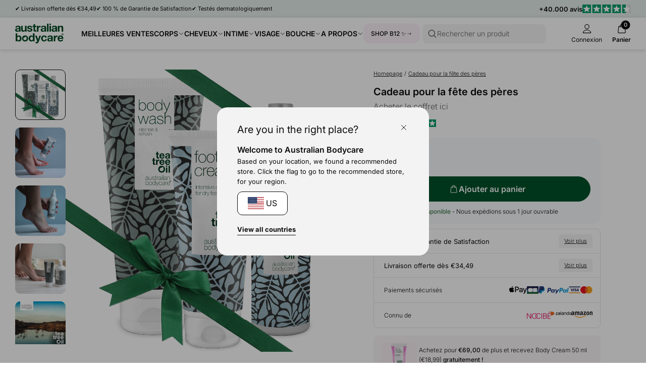

--- FILE ---
content_type: text/css
request_url: https://australian-bodycare.fr/cdn/shop/t/37/assets/main.css?v=27505739699865899101762936280
body_size: 2118
content:
html,body{scroll-behavior:smooth}body{font-size:16px;line-height:1.6;--body-text-color: #0c0c0c;color:var(--body-text-color);--pw-mobile-gutter: 15px}input,.input-field{font-family:inherit}.pw{max-width:var(--page-width);margin:0 auto;width:100%;padding-left:var(--pw-mobile-gutter);padding-right:var(--pw-mobile-gutter)}@media (min-width: 1024px){.pw{padding-left:30px;padding-right:30px}}.pw-narrow{max-width:var(--article-width)}@media (max-width: 1199px){.clear-pw-right-tablet-down{width:100%;margin-right:-15px}}@media (min-width: 980px){.pw-full-item{flex:0 1 calc(50% - (var(--column-gap) / 2))}.pw-align-item{flex:0 1 calc(var(--half-page-width) - (var(--column-gap) / 2))}}.absolute-full{position:absolute;top:0;left:0;width:100%;height:100%;z-index:1}.overflow-x,.overflow-x--controls{overflow-x:scroll;flex-wrap:nowrap;padding-bottom:var(--spacing-1);margin-bottom:calc(var(--spacing-1) * -1);justify-content:start}.column.overflow-x .column-item,.overflow-x--controls .column-item{flex-shrink:0}.overflow-x,.overflow-x--controls{-ms-overflow-style:none}.overflow-x::-webkit-scrollbar{display:none}.overflow-x--controls::-webkit-scrollbar{cursor:pointer;-webkit-appearance:none;width:5px;height:5px;padding:3px 0}.overflow-x--controls::-webkit-scrollbar-thumb{cursor:pointer;background-color:var(--color-neutral-3);padding:3px 0}@media (max-width: 979px){.overflow-x-tablet-down,div.overflow-x-tablet-down,.column.overflow-x-tablet-down{overflow-x:scroll;flex-wrap:nowrap;padding-bottom:var(--spacing-1);margin-bottom:calc(var(--spacing-1) * -1);justify-content:start}.column.overflow-x-tablet-down .column-item{flex-shrink:0}.overflow-x-tablet-down{-ms-overflow-style:none}.overflow-x-tablet-down::-webkit-scrollbar{display:none}}.section-heading-group{padding-right:calc(var(--spacing-6) / 2)}.min-height-0{min-height:50vh}.min-height-1{min-height:75vh}.min-height-2{min-height:100vh}@media (max-width: 979px){.flex-top-mobile{order:-1}.align-start{justify-content:start}.align-center{justify-content:center}}.snippet-section-header{max-width:520px}.snippet-section-header .hg-description{font:var(--body-small)}@media (max-width: 979px){.hidden-mobile{display:none!important}.hide-tablet-down{display:none}.snippet-section-header{margin-right:30px}}.styled{background-color:var(--bg-color, inherit);border-color:var(--border-color, inherit);color:var(--text-color, inherit);--accent-color: var(--accent-color, var(--text-color, inherit))}@media (min-width: 980px){.align-stretch-tablet-up{align-items:stretch}.hidden-desktop{display:none!important}.hide-tablet-up{display:none}}.media-item-force-ratio--square{--forced-ratio: 1}.media-item-force-ratio--portrait{--forced-ratio: .7}.media-item-force-ratio--landscape{--forced-ratio: 1.5625}.media-item-force-ratio--slim{--forced-ratio: 2}.media-item-force-ratio--superslim{--forced-ratio: 3}@media (max-width: 979px){.media-item-force-ratio-mobile--landscape{--forced-ratio: 2}.media-item-force-ratio--slim{--forced-ratio: 2.5}}.section-content{padding-top:var(--spacing-5);padding-bottom:var(--spacing-5)}@media (min-width: 980px){.section-content{padding-top:90px;padding-bottom:90px}.media-item-force-ratio-desktop--square{--forced-ratio: 1}}.section-clear-top{padding-top:0}.section-clear-bottom{padding-bottom:0}.section-clear-both{padding-top:0;padding-bottom:0}@media (min-width: 980px) and (max-width: 1439px){.pw.wide-media-left,.pw.wide-media-right{padding:0}.pw.wide-media-right .block-item:nth-child(1){padding-left:calc(var(--spacing-3) + var(--column-gap));max-width:50%}.pw.wide-media-left .block-item:nth-child(1){padding-left:var(--column-gap);max-width:50%}.pw.wide-media-left .block-item:nth-child(2){padding-right:var(--spacing-3)}}@media (min-width: 1440px){.pw.wide-media-left,.pw.wide-media-right,.pw.wide-content-right{max-width:unset;padding:0}.pw.wide-media-right .block-item:nth-child(1){padding-left:calc(50% - var(--half-page-width) + var(--spacing-3) + (var(--column-gap) / 2))}.pw.wide-content-right .wide-content-item:nth-child(1){padding-left:calc(50% - var(--half-page-width) + var(--spacing-3))}.pw.wide-media-left .block-item:nth-child(1){max-width:calc(50% - var(--spacing-3) + (var(--column-gap) / 2))}.pw.wide-media-left .block-item:nth-child(2){max-width:calc(var(--half-page-width) + (var(--column-gap) / 2));padding-right:var(--spacing-3)}}@media (min-width: 980px) and (max-width: 1919px){.pw.wide-media-right .block-item:nth-child(2) .media-item{border-radius:var(--border-radius-0) 0 0 var(--border-radius-0)}.pw.wide-media-left .block-item:nth-child(1) .media-item{border-radius:0 var(--border-radius-0) var(--border-radius-0) 0}}@media (min-width: 1920px){.pw.wide-media-left,.pw.wide-media-right{max-width:1920px;margin:0 auto}}.column{display:flex;flex-wrap:wrap;margin-left:calc(var(--column-gap, 0px) * -1);row-gap:var(--row-gap, 0px)}.column-item-y-stretch{display:flex;align-items:stretch}.flex-nowrap{flex-wrap:nowrap}.column-item{padding-left:var(--column-gap, 0px);flex-grow:1;flex-shrink:1}@media (min-width: 980px){.column{margin-left:calc(var(--column-gap--desktop, var(--column-gap, 0px)) * -1)}.column-item{padding-left:var(--column-gap--desktop, var(--column-gap, 0px))}}.column-1>.column-item{flex-basis:100%;width:100%}.column-1\/5>.column-item{flex-basis:calc(100% / 1.5);width:calc(100% / 1.5)}.column-2>.column-item{flex-basis:50%;width:50%}.column-2\/5>.column-item{flex-basis:40%;width:40%}.column-3>.column-item{flex-basis:calc(100% / 3);width:calc(100% / 3)}.column-3\/5>.column-item{flex-basis:calc(100% / 3.5);width:calc(100% / 3.5)}.column-4>.column-item{flex-basis:25%;width:25%}.column-5>.column-item{flex-basis:20%;width:20%}.column-6>.column-item{flex-basis:16.5%;width:16.5%}.column-item-1,.column>.column-item-1{flex-basis:100%;width:100%}.column-item-2,.column>.column-item-2{flex-basis:50%;width:50%}.column-item-3,.column>.column-item-3{flex-basis:calc(100% / 3);width:calc(100% / 3)}.column-item-4,.column>.column-item-4{flex-basis:25%;width:25%}.column-item-5,.column>.column-item-5{flex-basis:20%;width:20%}.column-item-auto{flex-basis:auto;flex-shrink:1;flex-grow:1}.column-2 .column-item,.column-3 .column-item,.column-4 .column-item,.column-5 .column-item{flex-grow:0}@media (min-width: 980px){.column-item{flex-grow:0;flex-shrink:0}.column-1-tablet-up>.column-item{flex-basis:100%;width:100%}.column-1\/5-tablet-up>.column-item{flex-basis:calc(100% / 1.5);width:calc(100% / 1.5)}.column-2-tablet-up>.column-item{flex-basis:50%;width:50%}.column-2\/5-tablet-up>.column-item{flex-basis:40%;width:40%}.column-3-tablet-up>.column-item{flex-basis:calc(100% / 3);width:calc(100% / 3)}.column-3\/5-tablet-up>.column-item{flex-basis:calc(100% / 3.5);width:calc(100% / 3.5)}.column-3-tablet-up>.column-item-2\/3,.column>.column-item-2\/3-tablet-up,.column-item-2\/3-tablet-up{flex-basis:calc(100% / 3 * 2);width:calc(100% / 3 * 2)}.column>.column-item-3\/10-tablet-up{flex-basis:30%;width:30%}.column>.column-item-4\/10-tablet-up{flex-basis:40%;width:40%}.column>.column-item-5\/10-tablet-up{flex-basis:50%;width:50%}.column>.column-item-6\/10-tablet-up{flex-basis:60%;width:60%}.column>.column-item-7\/10-tablet-up{flex-basis:70%;width:70%}}@media (min-width: 980px){.column-4-tablet-up>.column-item{flex-basis:25%;width:25%}.column-4\/5-tablet-up>.column-item{flex-basis:calc(100% / 4.5);width:calc(100% / 4.5)}.column-5-tablet-up>.column-item{flex-basis:20%;width:20%}.column-5\/5-tablet-up>.column-item{flex-basis:calc(100% / 5.5);width:calc(100% / 5.5)}}@media (min-width: 980px){.column>.column-item-1-tablet-up,.column-item-auto-tablet-up{flex-basis:auto;width:auto;flex-grow:1;flex-shrink:1}.column-item-1-tablet-up,.column>.column-item-1-tablet-up{flex-basis:100%;width:100%}.column-item-2-tablet-up,.column>.column-item-2-tablet-up{flex-basis:50%;width:50%}.column-item-3-tablet-up,.column>.column-item-3-tablet-up{flex-basis:calc(100% / 3);width:calc(100% / 3)}.flex-nowrap-tablet-up{flex-wrap:nowrap}}@media (min-width: 980px){.column-item-4-tablet-up,.column>.column-item-4-tablet-up{flex-basis:25%;width:25%}.column-item-5-tablet-up,.column>.column-item-5-tablet-up{flex-basis:20%;width:20%}}@media (min-width: 980px){.column-pw .column-pw-item{max-width:calc((var(--page-width) - (var(--spacing-3) * 2) + var(--column-gap)) / var(--item-max-width, 1))}}.opacity-0{opacity:0}.opacity-50{opacity:.5}.row{display:flex;align-items:flex-start;column-gap:10px}.row.spread{justify-content:space-between}.row--center{display:flex;align-items:center;column-gap:10px}.row.gap-sm,.row--center.gap-sm{column-gap:15px}.row.gap-md,.row--center.gap-md{column-gap:20px}.row.gap-lg,.row--center.gap-lg{column-gap:30px}.row.gap-xl,.row--center.gap-xl{column-gap:40px}.align-start{align-items:start}.align-center{align-items:center}.justify-start{justify-content:start}.justify-center{justify-content:center}video-wrapper{display:block}video-wrapper[video-state=playing] picture{opacity:0}.video--with-controls{width:100%;flex:1 1 100%}@media (max-width: 450px){.slider-grid-sm-1-item .product__card-item{flex-basis:70%}}.boxlink{display:flex;align-items:center;column-gap:10px;justify-content:space-between;padding:15px 15px 15px 20px;font:var(--font, var(--body-normal-light));width:100%;--icon-size: 20px}.boxlink--sm{padding:12px 17.5px 12px 20px;font:var(--body-subtext-light);--icon-size: 18px}.boxlink-label{display:flex;align-items:center;column-gap:10px}.boxlink-list li{display:block;border:1px solid var(--border-color, var(--color-neutral-3));border-top:none}.boxlink-list li:first-child{border-top:1px solid var(--border-color, var(--color-neutral-3));border-top-left-radius:8px;border-top-right-radius:8px}.boxlink-list li:last-child{border-bottom-left-radius:8px;border-bottom-right-radius:8px}.seplink-list li{display:block;border-bottom:1px solid var(--border-color, var(--color-neutral-3))}.boxlink-icon,.boxlink-icon svg,.card-title-link-icon{height:var(--icon-size);width:var(--icon-size)}.boxlink-label .boxlink-icon{margin-right:5px}.boxlink--sm .boxlink-label .boxlink-icon{margin-right:0}.boxlink-icon img,.card-title-link-icon img{transform:scale(1.3);width:100%;height:100%;display:inline-block}.boxlink-more,.rotate-270{transform:rotate(270deg)}.badge.boxlink-badge,.badge.nav-badge{background-color:var(--bg-color, var(--color-neutral-3));border-color:var(--border-color, var(--color-neutral-3));color:var(--label-color, var(--body-text-color))}.badge.boxlink-badge{margin-left:5px;font-size:10px;padding-top:1px}.story__image-stack.absolute-full,.story__image-stack--large{column-gap:25px;--font: var(--body-subtext);--item-width: 78px}@media (max-width: 979px){.story__image-stack.overflow-x-tablet-down{margin-right:calc(var(--pw-mobile-gutter) * -1)}}@media (min-width: 978px){.story__image-stack--large{column-gap:30px;--item-width: 98px;font-size:14px}.md-up-justify-center{justify-content:center}.story-header.md-up-justify-center{text-align:center}.story-header.md-up-justify-center .snippet-section-header{max-width:100%}}.image-stack-card{min-width:var(--item-width);max-width:calc(var(--item-width) * 1.5)}.image-stack-card-media,.image-stack-card-media img,.image-stack-card-media a{display:block;border-radius:999px;width:calc(var(--item-width) - 4px);margin-left:auto;margin-right:auto}.image-stack-card-media .placeholder{border-radius:999px}.image-stack-card-media img,.image-stack-card-media .placeholder{background-color:var(--item-bg-color, var(--color-neutral-4))}.image-stack-card-media a{border:2px solid transparent}.image-stack-card-meta{text-align:center;font:var(--font);line-height:1.4}.image-stack-card-meta a{padding:var(--spacing-1) 5px 5px;display:block;font-weight:400}.card-media-group{position:relative}.product-card .card-media-primary .media-item{z-index:1}.product-card .card-media-secondary .media-item{z-index:0;position:absolute;top:0;left:0}.product-card .card-media-secondary img{display:none;visibility:hidden}.checkbox-item{--border-color: #000;--bg-color: #fff;--icon-color: transparent;--text-color: var(--body-text-color)}.checkbox-pseudo{position:relative;border-radius:4px;height:20px;width:20px;flex:0 0 20px;border:1px solid var(--border-color);background-color:var(--bg-color)}.checkbox-item .checkbox-input{display:none;visibility:hidden;opacity:0}.checkbox-label,.checkbox-label .rte{font-size:13px;font-weight:300;cursor:pointer}.checkbox-item .checkbox-label .rte a:not(.btn){color:var(--text-color)}.checkbox-item{display:flex;flex-direction:row;column-gap:10px;align-items:center}.checkbox-icon{position:absolute;transition:opacity ease-in-out .125s;top:0;left:0;width:100%;height:100%;opacity:0;color:var(--icon-color)}.checkbox-icon svg{height:100%;width:100%;display:block}.smol-modal{opacity:0;position:fixed;z-index:9;top:100%;width:100%;transition:top ease .25s;max-width:100%;--text-color: var(--body-text-color)}.smol-modal[open]{opacity:1;z-index:99;background-color:#0006;height:100%;width:100%;display:block;top:0;left:0;max-width:100%;transition:none}.smol-modal-inner{display:flex;align-items:center;justify-content:center;height:100%;width:100%;padding-left:12px;padding-right:12px;position:relative}.close-btn-abs{position:absolute;top:0;right:0;cursor:pointer;padding:18px}.smol-modal-body{max-width:400px;background-color:#fff;border-radius:20px;padding:40px 35px 20px;display:flex;flex-direction:column;row-gap:20px}.smol-modal-body .checkbox-label{margin-bottom:1px}.smol-modal-buttons{display:flex;flex-direction:column;row-gap:10px;padding-bottom:40px}.smol-modal-heading{padding-top:20px;font:var(--body-normal-bold)}.smol-modal-body .rte{font:var(--body-subtext-light)}.smol-modal-body .rte a:not(.btn){color:var(--text-color)}.smol-modal-body .btn{font-weight:500;min-height:45px}.smol-modal-body .btn:not(.btn-fill-primary){border-color:var(--color-neutral-3)}.smol-modal-body .btn[name=reject]{border-width:2px;border-color:var(--color-neutral-3);font-weight:400}.smol-modal-body .btn[name=reject]:hover{border-color:var(--color-neutral-5)}.no-smooth-scroll{scroll-behavior:initial}.tab-group{border-bottom:1px solid var(--color-neutral-3);margin-bottom:15px}.tab-button{cursor:pointer;padding:10px;position:relative}.tab-button span{font:var(--body-small-light)}@media (max-width: 660px){.tab-button{padding:8px}.tab-button span{font-size:13px}}.tab-button--active span{font-weight:600}.tab-button--active:after,.tab-button:hover:after{position:absolute;content:"";width:100%;height:2px;bottom:-1px;background-color:var(--color-neutral-1);display:block;left:0}
/*# sourceMappingURL=/cdn/shop/t/37/assets/main.css.map?v=27505739699865899101762936280 */


--- FILE ---
content_type: text/css
request_url: https://australian-bodycare.fr/cdn/shop/t/37/assets/component-modal.css?v=19156503319986648801762936248
body_size: -574
content:
.modal,.modal-base,.modal-air-container{height:100%;display:flex;flex-direction:column}.modal,.modal-base{background-color:var(--color-neutral-5)}.modal-air{height:100%;padding:var(--spacing-3)}.modal-air-container{padding:0 0 var(--spacing-3);border-radius:var(--border-radius-0);background-color:var(--color-neutral-5);height:100%}.modal-header{flex:0 0 auto;width:100%;padding:0 var(--spacing-3)}.modal-header-content{display:flex;align-items:center;justify-content:space-between;border-bottom:1px solid var(--color-neutral-3);padding:var(--spacing-2) 0}.modal-title{padding-right:var(--spacing-3);font-size:18px;font-weight:700}.modal-content{flex:1 1 100%;overflow-y:scroll;padding:0 var(--spacing-3) 0}
/*# sourceMappingURL=/cdn/shop/t/37/assets/component-modal.css.map?v=19156503319986648801762936248 */


--- FILE ---
content_type: text/css
request_url: https://australian-bodycare.fr/cdn/shop/t/37/assets/component-heading-group.css?v=159382900341271142901762936247
body_size: 192
content:
.hg-title h1{font:var(--h1)}.hg-title h2{font:var(--h2)}.hg-title h3{font:var(--h3)}.hg-title h4{font:var(--h4)}.hg-title h5{font:var(--h5)}.hg-title h6{font-size:var(--font-size-text);font-weight:700}.hg-title-inline-container h1,.hg-title-inline-container h2,.hg-title-inline-container h3,.hg-title-inline-container h4,.hg-title-inline-container h5,.hg-title-inline-container h6,.hg-title-inline-container p,.hg-title-inline-container span,.hg-title-inline-container a,.hg-title-inline-container strong,.hg-title-inline-container em{display:inline}.hg-title-inline-container .search-btn,.hg-title-inline-container .search-btn-base,.hg-title-inline-container .search-btn-large{display:inline-flex;margin-left:var(--spacing-1)}.hg-subtitle{margin-top:var(--spacing-0);font:var(--h5-light);line-height:1.6;color:var(--section-secondary-item-color, var(--color-neutral-1))}.hg-subtitle a{text-decoration:underline}.hg-subtitle strong{font-weight:700}.snippet-section-header .hg-description,.block-header .hg-description{margin-top:var(--spacing-1)}.hg-description,.hg-txtdown{color:var(--section-secondary-item-color, inherit)}.hg-description:first-child{margin-top:0}.hg-txtdown+.hg-buttons{margin-top:var(--spacing-4)}.hg-subtitle,.hg-description :first-child{margin-top:0}.hg-subtitle,.hg-description :last-child{margin-bottom:0}.hg-buttons{margin-top:var(--spacing-3);display:flex;align-items:center;flex-wrap:wrap;column-gap:var(--spacing-3);row-gap:var(--spacing-2)}.hg-dropdowns{display:flex;flex-direction:column;padding:var(--spacing-2) 0;row-gap:var(--spacing-1)}.hg-h1 .hg-title h1,.hg-h1-base .hg-title h1,.hg-h1 .hg-title h2,.hg-h1-base .hg-title h2,.hg-h1 .hg-title h3,.hg-h1-base .hg-title h3,.hg-h1 .hg-title h4,.hg-h1-base .hg-title h4,.hg-h1 .hg-title h5,.hg-h1-base .hg-title h5,.hg-h1 .hg-title h6,.hg-h1-base .hg-title h6,.hg-h1 .hg-title p,.hg-h1-base .hg-title p,.hg-h1 .hg-title span,.hg-h1-base .hg-title span,.hg-h1 .hg-title a,.hg-h1-base .hg-title a,.hg-h1 .hg-title strong,.hg-h1-base .hg-title strong,.hg-h1 .hg-title em,.hg-h1-base .hg-title em{font:var(--h1);margin:0}.hg-h1 .hg-title+.hg-subtitle{margin-top:var(--spacing-0)}.hg .hg-title h1,.hg-h2 .hg-title h1,.hg-h2-base .hg-title h1,.hg .hg-title h2,.hg-h2 .hg-title h2,.hg-h2-base .hg-title h2,.hg .hg-title h3,.hg-h2 .hg-title h3,.hg-h2-base .hg-title h3,.hg .hg-title h4,.hg-h2 .hg-title h4,.hg-h2-base .hg-title h4,.hg .hg-title h5,.hg-h2 .hg-title h5,.hg-h2-base .hg-title h5,.hg .hg-title h6,.hg-h2 .hg-title h6,.hg-h2-base .hg-title h6,.hg .hg-title p,.hg-h2 .hg-title p,.hg-h2-base .hg-title p,.hg .hg-title span,.hg-h2 .hg-title span,.hg-h2-base .hg-title span,.hg .hg-title a,hg-h2 .hg-title a,.hg-h2-base .hg-title a,.hg .hg-title strong,.hg-h2 .hg-title strong,.hg-h2-base .hg-title strong,.hg .hg-title em,.hg-h2 .hg-title em,.hg-h2-base .hg-title em{font:var(--h2);margin:0}.hg-h3 .hg-title h1,.hg-h3-base .hg-title h1,.hg-h3 .hg-title h2,.hg-h3-base .hg-title h2,.hg-h3 .hg-title h3,.hg-h3-base .hg-title h3,.hg-h3 .hg-title h4,.hg-h3-base .hg-title h4,.hg-h3 .hg-title h5,.hg-h3-base .hg-title h5,.hg-h3 .hg-title h6,.hg-h3-base .hg-title h6,.hg-h3 .hg-title p,.hg-h3-base .hg-title p,.hg-h3 .hg-title span,.hg-h3-base .hg-title span,.hg-h3 .hg-title a,.hg-h3-base .hg-title a,.hg-h3 .hg-title strong,.hg-h3-base .hg-title strong,.hg-h3 .hg-title em,.hg-h3-base .hg-title em{font:var(--h3);margin:0}.hg-h3-alt .hg-title h1,.hg-h3-alt-base .hg-title h1,.hg-h3-alt .hg-title h2,.hg-h3-alt-base .hg-title h2,.hg-h3-alt .hg-title h3,.hg-h3-alt-base .hg-title h3,.hg-h3-alt .hg-title h4,.hg-h3-alt-base .hg-title h4,.hg-h3-alt .hg-title h5,.hg-h3-alt-base .hg-title h5,.hg-h3-alt .hg-title h6,.hg-h3-alt-base .hg-title h6,.hg-h3-alt .hg-title p:not(.search-btn-label),.hg-h3-alt-base .hg-title p:not(.search-btn-label),.hg-h3-alt .hg-title span:not(.search-btn-label),.hg-h3-alt-base .hg-title span:not(.search-btn-label),.hg-h3-alt .hg-title a,.hg-h3-alt-base .hg-title a,.hg-h3-alt .hg-title strong,.hg-h3-alt-base .hg-title strong,.hg-h3-alt .hg-title em,.hg-h3-alt-base .hg-title em{font:var(--h3);font-weight:300;margin:0}.hg-h3 .hg-title+.hg-subtitle,.hg-h3-alt .hg-title+.hg-subtitle{margin-top:var(--spacing-0)}.hg-h4 .hg-title h1,.hg-h4-base .hg-title h1,.hg-h4 .hg-title h2,.hg-h4-base .hg-title h2,.hg-h4 .hg-title h3,.hg-h4-base .hg-title h3,.hg-h4 .hg-title h4,.hg-h4-base .hg-title h4,.hg-h4 .hg-title h5,.hg-h4-base .hg-title h5,.hg-h4 .hg-title h6,.hg-h4-base .hg-title h6,.hg-h4 .hg-title p,.hg-h4-base .hg-title p,.hg-h4 .hg-title span,.hg-h4-base .hg-title span,.hg-h4 .hg-title a,.hg-h4-base .hg-title a,.hg-h4 .hg-title strong,.hg-h4-base .hg-title strong,.hg-h4 .hg-title em,.hg-h4-base .hg-title em{font:var(--h4);margin:0}.hg-h4-alt .hg-title h1,.hg-h4-alt-base .hg-title h1,.hg-h4-alt .hg-title h2,.hg-h4-alt-base .hg-title h2,.hg-h4-alt .hg-title h3,.hg-h4-alt-base .hg-title h3,.hg-h4-alt .hg-title h4,.hg-h4-alt-base .hg-title h4,.hg-h4-alt .hg-title h5,.hg-h4-alt-base .hg-title h5,.hg-h4-alt .hg-title h6,.hg-h4-alt-base .hg-title h6,.hg-h4-alt .hg-title p:not(.search-btn-label),.hg-h4-alt-base .hg-title p:not(.search-btn-label),.hg-h4-alt .hg-title span:not(.search-btn-label),.hg-h4-alt-base .hg-title span:not(.search-btn-label),.hg-h4-alt .hg-title a,.hg-h4-alt-base .hg-title a,.hg-h4-alt .hg-title strong,.hg-h4-alt-base .hg-title strong,.hg-h4-alt .hg-title em,.hg-h4-alt-base .hg-title em{font:var(--h4-light);margin:0}.hg-h4 .hg-title+.hg-subtitle,.hg-h4-alt .hg-title+.hg-subtitle{margin-top:var(--spacing-0)}.hg-h4-alt .hg-subtitle{font-size:var(--font-size-subtext)}@media (max-width: 979px){.hg-h4-alt .hg-title h1,.hg-h4-alt-base .hg-title h1,.hg-h4-alt .hg-title h2,.hg-h4-alt-base .hg-title h2,.hg-h4-alt .hg-title h3,.hg-h4-alt-base .hg-title h3,.hg-h4-alt .hg-title h4,.hg-h4-alt-base .hg-title h4,.hg-h4-alt .hg-title h5,.hg-h4-alt-base .hg-title h5,.hg-h4-alt .hg-title h6,.hg-h4-alt-base .hg-title h6,.hg-h4-alt .hg-title p:not(.search-btn-label),.hg-h4-alt-base .hg-title p:not(.search-btn-label),.hg-h4-alt .hg-title span:not(.search-btn-label),.hg-h4-alt-base .hg-title span:not(.search-btn-label),.hg-h4-alt .hg-title a,.hg-h4-alt-base .hg-title a,.hg-h4-alt .hg-title strong,.hg-h4-alt-base .hg-title strong,.hg-h4-alt .hg-title em,.hg-h4-alt-base .hg-title em{font:var(--h5-light)}.hg-h4-alt .search-btn-label,.hg-h4-alt-base .search-btn-label{font:var(--h5-bold)}.hg-h4-alt .search-btn svg,.hg-h4-alt-base .search-btn svg,.hg-h4-alt .search-btn-label svg,.hg-h4-alt-base .search-btn-label svg,.hg-h4-alt .search-btn-large svg,.hg-h4-alt-base .search-btn-large svg{width:12px;height:auto}.hg-h4-alt .hg-subtitle{font-size:var(--font-size-label)}}.heading-group-review-stars{display:flex;column-gap:var(--spacing-1);align-items:center}.heading-group-review-stars--top{margin-bottom:var(--spacing-2)}.heading-group-review-stars--bottom{margin-top:var(--spacing-3)}
/*# sourceMappingURL=/cdn/shop/t/37/assets/component-heading-group.css.map?v=159382900341271142901762936247 */


--- FILE ---
content_type: text/css
request_url: https://australian-bodycare.fr/cdn/shop/t/37/assets/template-product.css?v=124891592114843148311762936327
body_size: 2106
content:
.unit-pricing{margin-top:5px}.productpage__variant-selection .unit-pricing{margin-top:7.5px}.unit-pricing .baseline{font:var(--body-label-light);font-size:12px}.unit-pricing .compared{text-decoration:line-through;color:var(--color-neutral-1);margin-left:2.5px;margin-right:2.5px}.unit-pricing strong{font-weight:500}.unit-pricing--has-compare .baseline-text{color:var(--color-primary-1)}.productpage__media-gallery{--column-gap: var(--spacing-2);display:flex}.productpage-breadcrumb{padding-top:var(--spacing-3)}.amount-sold-badge{border-radius:5px;padding:6px 15px;background-color:var(--color-sky-4);font-weight:300;align-items:center;column-gap:5px}.amount-sold-badge strong{font-weight:500}.amount-sold-badge drawer-control[for=amount-sold]{cursor:pointer;display:block;width:16px;height:16px}.amount-sold-badge drawer-control[for=amount-sold] svg{display:block}@media (min-width: 1024px){.productpage__media-gallery,.productpage-breadcrumb{padding-top:var(--spacing-4)}.amount-sold-badge{background-color:var(--color-neutral-5)}}.productpage__media-gallery .productpage__media-main{overflow:hidden;flex:1 1 calc(100% - 100px - var(--column-gap))}.productpage__media-thumbList .productpage__media-thumbItem:not(:last-child){margin-bottom:var(--spacing-2)}.productpage__media-main{position:relative}.productpage-breadcrumb .breadcrumb{margin-bottom:var(--spacing-1)}.productpage__variant-selection{padding-top:var(--spacing-3)}.productpage__variant-selection .variants{width:100%;display:block}.variant-selection-column{--column-gap: 0;row-gap:20px}.variant-selection-column variant-option-group{flex:1 0 100%}[data-no-variants]{display:none}.productpage-subheading{padding-top:var(--spacing-0);color:var(--color-neutral-1);font:var(--body-normal-light)}@media (max-width: 980px){.productpage .oke-sr-label-text{display:none}}.productpage .oke-stars svg{height:15px}.productpage .oke-sr-count-number,.productpage .oke-sr-label-text{font:var(--body-subtext);font-weight:300}.btn-label--price .dot{height:5px;width:5px;display:inline-block;background-color:#ffffff5e;border-radius:99px;margin-right:10px;margin-bottom:2.5px}.btn-label--price .btn-label-secondary{margin-left:10px}.productpage__description{position:relative;margin-top:var(--spacing-2)}.btn-atc{width:100%}#ProductPagePricing--main{display:flex;column-gap:var(--spacing-2);justify-content:space-between;align-items:end}.productpage__pricing--mobile,.productpage__pricing .column{align-items:center}.productpage__pricing .price,.productpage__pricing--mobile .price{font-size:22px;line-height:1.2;font-weight:700}.productpage__pricing .compare_at_price,.productpage__pricing--mobile .compare_at_price{font-size:20px;line-height:1.2;font-weight:300;color:var(--color-neutral-1);text-decoration:line-through}.productpage__pricing--mobile .price{font-size:18px}.productpage__pricing--mobile .compare_at_price{font-size:14px}.productpage__pricing--mobile{padding-top:0}@media (min-width: 980px){.productpage__pricing--mobile{margin-top:var(--spacing-1);display:none}}.heading-area-footer{margin-top:10px;margin-bottom:15px;display:flex;flex-wrap:wrap;align-items:center;justify-content:space-between;column-gap:var(--spacing-3);row-gap:var(--spacing-1)}[data-if-on-sale]{display:none}.productpage[data-on-sale=true] [data-if-on-sale]{display:block}.productpage__description .productpage__description-reveal{position:absolute;bottom:-5px;left:0;background-color:#ffffffec;width:100%}.dropdown-limit-height-body{max-height:312px;overflow:hidden}@media (max-width: 979px){.dropdown-limit-height-body{max-height:302px}}.unrestricted-dropdown-body .dropdown-limit-height-body{max-height:unset}.unrestricted-dropdown-body .trigger-state-idle,.trigger-state-active{display:none}.unrestricted-dropdown-body .trigger-state-active{display:block}.dropdown-group .productpage-review-card{border:1px solid var(--color-neutral-3)}.productpage-review-card .card-title{margin:var(--spacing-1) 0 0}.icon-text{display:flex;align-items:center}.icon-text>.icon{margin-right:5px;flex-grow:15px;width:15px;height:15px}.icon-text-list .icon-text:not(:last-child){padding-bottom:calc(var(--spacing-0) / 2)}.productpage-meta-reviews{display:flex;column-gap:var(--spacing-1);align-items:center;transition:opacity var(--transition-0)}.productpage-meta-reviews:hover{opacity:.75}.productpage-meta-reviews-label{color:var(--color-neutral-1);font-size:var(--font-size-subtext);text-decoration:underline;cursor:pointer}.productpage-meta-reviews-icon{height:15px;width:auto}.productpage__submit{display:flex}.productpage__media-gallery .productpage__media-thumbList{flex:0 0 100px;width:100px}.productpage-grid{display:grid}.productpage__media-gallery{display:flex;gap:var(--column-gap);flex-wrap:wrap}.productpage__media-main{flex:1 1 100%}.productpage__media-main iframe{border-radius:var(--border-radius-0)}.productpage__media-thumbList{flex:0 0 85px}.productpage-media__badges{justify-content:flex-end;left:auto;right:0;z-index:2}@media (max-width: 767px){.productpage-grid{grid-template-columns:100%}.productpage-media__badges{max-width:80%;padding-left:0}.productpage__media-main,.productpage__media-thumbList{flex:0 0 100%}.productpage__gallery{grid-row:2 / 3}.productpage-main-dropdowns{grid-row:4 / 5}.productpage-heading-area{grid-row:1 / 2}.productpage-meta-body{grid-row:3 / 4}}@media (max-width: 979px){.productpage__media-gallery{--row-gap: var(--spacing-1)}.productpage__media-main .swipeable-item{flex-shrink:0}.productpage__media-gallery .productpage__media-thumbList{flex:1 1 100%;overflow:hidden}.productpage__media-gallery .productpage__media-thumbList .swipeable-slider{display:flex;column-gap:var(--spacing-1);margin-bottom:calc(var(--spacing-0) * -1);padding-bottom:var(--spacing-0)}.productpage__media-thumbItem{flex:0 0 65px;width:65px;height:65px}.productpage__variant-selection{padding-top:var(--spacing-1)}}.productpage-main-dropdowns{padding-top:20px}@media (min-width: 768px){.productpage-main-dropdowns{padding-top:30px}.productpage-grid{column-gap:60px;grid-template-columns:1fr 320px}.productpage__gallery{grid-area:1 / 1 / 4 / 2}.productpage-main-dropdowns{grid-area:4 / 1 / 5 / 2}.productpage-heading-area{grid-area:1 / 2 / 2 / 3;padding-left:var(--spacing-3)}.productpage-meta-body{grid-area:2 / 2 / 3 / 3;padding-left:var(--spacing-3)}}@media (min-width: 980px){.productpage__media-gallery .productpage__media-thumbList{order:-1}.productpage__description{margin-top:var(--spacing-0)}.productpage__media-thumbList{height:0;padding-top:calc(100% - 100px - var(--column-gap));overflow:hidden;position:relative}.productpage__media-thumbList swipeable-area{position:absolute;top:0;left:0;width:100%;height:100%}.productpage__description{padding-right:30px}}@media (min-width: 1024px){.productpage-heading-area,.productpage-meta-body{max-width:480px;width:100%;justify-self:flex-start}.productpage__meta{padding-right:var(--spacing-5)}}@media (min-width: 767px){.productpage-grid{grid-template-columns:1fr 380px}}@media (min-width: 880px){.productpage-grid{grid-template-columns:1fr 440px}}@media (min-width: 1100px){.productpage-grid{grid-template-columns:1fr 540px}}drawer-control[data-product-option-handle]{height:15px;cursor:pointer}#Modal-option-information,.modal-pdp-usp{padding:var(--spacing-2)}.option-information-placeholder{width:100%;height:100%;background-color:transparent}.option-information-wrapper,.pdp-usp-modal-wrapper{width:100%;max-width:480px;height:100%;max-height:1180px;padding:var(--spacing-3);background-color:var(--color-neutral-5);border-radius:var(--border-radius-0)}.option-information-wrapper drawer-control,.pdp-usp-modal-wrapper drawer-control{cursor:pointer;height:20px}.pdp-usp-modal-block{display:flex;height:100%;flex-direction:column}.option-information-block{display:none;height:100%;flex-direction:column}.option-information-header,.pdp-usp-modal-header{display:flex;justify-content:flex-end;padding-bottom:var(--spacing-3);border-bottom:1px solid var(--color-neutral-3)}.option-information-body,.pdp-usp-modal-body{padding-top:var(--spacing-1);width:100%;flex:0 1 100%;overflow-y:scroll}.pdp-usp-modal-body{padding:25px 10px;font-size:14px}.option-information-body :first-child,.pdp-usp-modal-body :first-child{margin-top:0}.option-information-block--active{display:flex}.radio-active{font-weight:600;border-color:var(--color-primary-1);color:var(--color-primary-1);background:var(--color-primary-4)}variant-option-group{display:block}.productpage__variant-selection .variants-options{display:flex;align-items:flex-start;column-gap:10px}.variant-option-btn{flex:0 1 110px}.variant-option-btn variant-option{white-space:nowrap}.variant-savings-perc{display:block;font-size:11px;font-weight:300;text-align:center;margin-top:5px}.variant-savings-perc .amount{font-weight:500;color:var(--color-primary-1)}.productpage-video__thumbnail{position:absolute;bottom:var(--spacing-2);right:var(--spacing-2);z-index:1;cursor:pointer}.productpage-video__thumbnail svg{z-index:1;width:20px;height:20px;position:absolute;top:50%;left:50%;transform:translate(-50%,-50%);color:var(--color-neutral-5)}.productpage-video__thumbnail .media-item{width:70px;height:70px}.productpage-media__video{width:100%;height:100%}.productpage-thumb-video{position:relative}.productpage-thumb-video svg{z-index:1;color:var(--color-neutral-5);display:block;position:absolute;width:20px;height:20px;top:50%;left:50%;transform:translate(-50%,-50%)}.productpage .okeReviews>div{display:flex;flex-direction:row-reverse;align-items:center;column-gap:8px}.productpage .oke-sr-stars{margin:0}.productpage .oke-sr-count{flex:0 0 auto;text-decoration:underline;line-height:1}.productpage .oke-stars,.productpage .oke-sr-stars,.productpage .oke-sr-stars svg{display:block}.productpage .oke-sr-count span{font-size:13px}@media (min-width: 980px){.productpage__pricing--wrapper [data-oke-star-rating]{display:none}}.productpage__pricing [data-oke-star-rating]{flex:0 0 auto}.productpage-payments{display:flex;justify-content:center;align-items:center;column-gap:var(--spacing-2);row-gap:var(--spacing-0);flex-wrap:wrap}.pdp-bis-trigger{display:block;width:100%}@media (min-width: 768px){.productpage-grid__item--sticky{position:sticky;top:calc(var(--nav-height, 0px) + var(--sticky-top, 0px) + var(--spacing-2))}.productpage-grid{column-gap:20px}}.pdp-heading-area{position:relative;outline:0}[data-pricematch-content]{position:absolute;top:0;transform:translate(-105%,25%);left:0;border:1px solid #000;border-radius:12.5px;padding:15px;background-color:#fff;z-index:4}[data-pricematch-close]{position:absolute;top:0;right:0;padding:10px;cursor:pointer}[data-pricematch-close] .btn-icon{height:22px;width:22px}[data-pricematch-content] .rte{font-size:14px}[data-pricematch-content] .rte p:not(:last-child){margin-bottom:7px}@media (max-width: 768px){[data-pricematch-content]{transform:translateY(130%)}}.productpage__mainbuy{padding-top:25px;padding-bottom:15px}@media (min-width: 1024px){.productpage__mainbuy{background-color:var(--color-sky-4);padding:20px 20px 15px;border-radius:12px}.pdp-message{margin-top:10px}}productpage-grid.resource-page .oke-sr-count{text-decoration:none}.pdp-message{border-radius:8px;padding:10px 15px;text-align:center}.pdp-message .rte{font-size:13px;font-weight:400}.pdp-message .rte a,.pdp-message .rte strong{color:var(--accent-color, --text-color);font-weight:500}.pdp-message .rte p{margin-top:0}.inventory-msg{margin-top:10px;display:flex;align-items:center;font-size:12px;font-weight:300;text-align:center;justify-content:center}.inventory-msg strong{color:var(--color-primary-1);font-weight:500}.pulse-dot{height:4px;width:4px;display:inline-block;background-color:var(--color-primary-2);border-radius:99px;margin-right:5px;animation:pulse-dot 2.5s infinite}.pdp__main-usp{margin-top:10px;border:1px solid var(--color-neutral-3);border-radius:8px}.pdp__main-usp .usp-item{padding:10px 10px 10px 15px}@media (min-width: 1024px){.pdp__main-usp .usp-item{padding:10px 15px 10px 20px}}.pdp__main-usp .subheading{flex:1 1 auto;font:var(--body-small-base-smaller);font-weight:300}.pdp__main-usp .usp-item .row{align-items:center}.pdp__main-usp drawer-control:hover{cursor:pointer}.pdp__main-usp drawer-control:hover span{text-decoration:underline}.pdp__main-usp .usp-item:not(:last-child){border-bottom:1px solid var(--color-neutral-3)}.pdp__main-usp .usp-item.retailers,.pdp__main-usp .usp-item.payment-options{padding:15px}.pdp__main-usp .heading{font:var(--body-subtext)}.pdp__main-usp .pill{font:var(--body-label-light);padding:5px 7px;text-decoration:underline}@media (min-width: 1024px){.pdp__main-usp .pill{font:var(--body-label-light);line-height:1;padding:7px 10px}.pdp__main-usp .usp-item.retailers,.pdp__main-usp .usp-item.payment-options{padding:15px 15px 15px 20px}}.variant-indicator-status{height:5px;border-radius:4px;width:100%;background-color:var(--color-neutral-3);margin-bottom:12px;display:block;position:relative}.variant-indicator-status--reached{background-color:var(--color-primary-1)}.variant-indicator-status-icon{display:flex;justify-content:center}.variant-indicator-status-icon svg{width:8px;height:8px;display:inline-block}.variant-indicator-status-icon{position:absolute;width:100%}.variant-indicator-status-icon--bottom{bottom:-8px;color:var(--color-neutral-3)}.variant-indicator-status-icon--top{display:none;color:var(--color-primary-1);top:-8px}.variant-indicator-status-icon--top svg{transform:rotate(180deg)}.variant-indicator-status--reached .variant-indicator-status-icon--bottom{display:none}.variant-indicator-status--active .variant-indicator-status-icon--top{display:flex}.variants-options .variant-option-btn:first-child .variant-indicator-status-icon{display:none}.variants-options .variant-savings-amount-abs{font-size:11px;position:absolute;bottom:14px;width:100%;text-align:center;opacity:.7;font-weight:300}.variant-indicator-status--active .variant-savings-amount-abs{opacity:1}.variant-indicator-status--active .variant-savings-amount-abs .amount{font-weight:500}
/*# sourceMappingURL=/cdn/shop/t/37/assets/template-product.css.map?v=124891592114843148311762936327 */


--- FILE ---
content_type: text/css
request_url: https://australian-bodycare.fr/cdn/shop/t/37/assets/swipeable-area.css?v=9107094556882860871762936317
body_size: -109
content:
swipeable-area{display:block;position:relative}swipeable-control{display:block}swipeable-area[options=d]{overflow-x:scroll;-ms-overflow-style:none}swipeable-area[options=d]::-webkit-scrollbar{display:none}swipeable-area[options=d] .column-item{flex-shrink:0}swipeable-area[options=d] .swipeable-slider,swipeable-area[options="m,t,d,g"] .swipeable-slider,swipeable-area[options="mm,t,gx"] .swipeable-slider,swipeable-area[options="mm,t,d"] .swipeable-slider{--column-gap: var(--spacing-3);--row-gap: var(--spacing-4);transition:transform .5s ease-out;flex-wrap:nowrap;align-items:stretch}swipeable-area[options=d] .swipeable-slider img{pointer-events:none}swipeable-area[options=d][swipping] .swipeable-slider{transition:none}[host-controls] swipeable-control{position:absolute;top:50%;right:var(--spacing-1);transform:translateY(-50%);opacity:0;pointer-events:none;transition:opacity var(--transition-0)}[host-controls] swipeable-control[alternate]{left:var(--spacing-1)}@media (max-width: 979px){swipeable-area[options=d]{padding-bottom:var(--spacing-1);margin-bottom:calc(var(--spacing-1) * -1)}}@media (min-width: 1440px){.wide-content-right .clear-pw-right-tablet-down .control{left:calc(((var(--page-width) - (2 * var(--spacing-3)) + var(--column-gap)) / 3 * 2) - var(--column-gap));transform:translate(calc(-100% - var(--spacing-1)),-50%)}.wide-content-right .clear-pw-right-tablet-down.wide-content--only-item .control{left:calc(var(--page-width) - 40px - var(--spacing-1));transform:translate(-100%,-50%)}}@media (min-width: 980px){swipeable-area[options=d]{cursor:pointer}swipeable-area[options=d] swipeable-control{pointer-events:all}swipeable-area[state=start] .control,swipeable-area[state=end] .control-left{opacity:1}swipeable-area[state=start] .control-left,swipeable-area[state=end] .control{opacity:0;pointer-events:none}swipeable-area[state=running] .control,swipeable-area[state=running] .control-left{opacity:1}swipeable-area[options=d]{overflow:hidden;width:100%}}swipeable-thumbnail{display:block;cursor:pointer}swipeable-thumbnail.swipeable-item-active{border:1px solid var(--color-neutral-0);border-radius:var(--border-radius-0)}
/*# sourceMappingURL=/cdn/shop/t/37/assets/swipeable-area.css.map?v=9107094556882860871762936317 */


--- FILE ---
content_type: text/css
request_url: https://australian-bodycare.fr/cdn/shop/t/37/assets/pdp-sticky-atc.css?v=151720659828552970751762936290
body_size: -569
content:
@media (min-width: 768px){.pdp__sticky-atc{display:none}}.pdp__sticky-atc{position:fixed;bottom:0;left:0;width:100%;box-shadow:0 -2px 20px #0000001a;background-color:#fff;border-top:1px solid var(--section-secondary-item-color);z-index:4;transition:transform ease-in-out .4s;transform:translateY(0)}.pdp__sticky-atc__content{padding-top:var(--spacing-1);padding-bottom:var(--spacing-1);display:flex;flex-direction:column;align-items:center}.pdp__sticky-atc.hidden{transform:translateY(110%)}
/*# sourceMappingURL=/cdn/shop/t/37/assets/pdp-sticky-atc.css.map?v=151720659828552970751762936290 */


--- FILE ---
content_type: text/css
request_url: https://australian-bodycare.fr/cdn/shop/t/37/assets/section-products.css?v=138980358471910846421762936304
body_size: -254
content:
.product__column{flex-shrink:1;flex-grow:1;width:100%;overflow:hidden}.product-gallery-header{margin-bottom:var(--spacing-2)}@media (min-width: 980px){.section-product-viewall{display:flex;justify-content:flex-end;align-items:flex-end;width:100%;padding-right:var(--spacing-3)}.section-products-mediaItem{position:sticky;top:calc(var(--nav-height) + 25px);height:auto}.products-gallery-container{display:flex}.products-gallery{align-items:stretch;display:flex;flex-direction:column;width:100%}.products-gallery .swipeable-slider{flex-grow:1}.section-products-gallery-layout-grid .products-gallery-container{position:sticky;top:calc(var(--nav-height, 0px) + var(--spacing-2));left:0;align-self:start}.section-products-gallery-layout-scroller .product-gallery-block{display:flex}.section-products-gallery-layout-scroller .products-gallery-container .media-item{flex-shrink:0;flex-grow:1}.product-gallery-header{margin-bottom:var(--spacing-4)}}
/*# sourceMappingURL=/cdn/shop/t/37/assets/section-products.css.map?v=138980358471910846421762936304 */


--- FILE ---
content_type: text/css
request_url: https://australian-bodycare.fr/cdn/shop/t/37/assets/product-card.css?v=73166277706097928041762936291
body_size: 13
content:
.product-cards--no-excerpts .card-description{display:none}.product-card__reviews--mini{margin-top:10px}.product-card__reviews--mini .oke-sr-label-text{font-size:10px}.product-card__reviews--mini .oke-sr-count-number{font-size:11px;font-weight:600}.product-card__reviews--mini .oke-stars svg{height:12px}.product-card__action .card-button-full{margin-top:10px}@media (min-width: 1024px){.product-card__action .card-button-full{margin-top:15px}.product-card__reviews--mini .oke-sr-count-number,.product-card__reviews--mini .oke-sr-label-text{font-size:13px}.product-card__reviews--mini .oke-stars svg{height:14px}.product-card__reviews--mini .oke-sr-count{display:inline-flex;column-gap:3px}}.card-title,.card-subtitle,.product-card__details,.card-description{position:relative}.product__card-item-expand{display:flex}.card-media-bg{border-radius:var(--border-radius-0)}.product-card__meta{position:relative;display:flex;flex-direction:column;justify-content:end;flex-grow:1}.product__card-item-expand .product-card__meta{display:flex;flex-direction:column;flex:1 0 auto}.product-card{width:100%}.product-card-excerpt{font-size:12px;flex-grow:1}.main-product-grid{--column-gap: var(--spacing-2)}@media (min-width: 980px){.main-product-grid{--column-gap: inherit}.product-card-excerpt{font-size:inherit}.product-card--smaller .card-title-product{font-weight:500;font:var(--body-normal)}.product-card--smaller .product-card-excerpt{margin-top:calc(var(--spacing-1) / 2);font-size:15px}}.product-card__reviews{display:flex;align-items:center;column-gap:var(--spacing-0);row-gap:var(--spacing-0);flex-wrap:wrap;font-size:12px}.product-card__reviews span{flex-shrink:0}@media (max-width: 441px){.product-card__action .btn-label{font-size:13px}}@media (max-width: 401px){.product-card__action .btn-label{font-size:12px}.product-card__action .btn-icon{display:none}}.card-bis-trigger .btn-icon svg{width:14px;height:16px}.custom-card-container{order:var(--custom-order-mobile, var(--custom-order, 0))}@media (min-width: 980px){.custom-card-container{order:var(--custom-order, 0)}}@media (max-width:391px){.custom-card-container .card-description p{font-size:13px}.custom-card-container .custom-card-content{padding-bottom:15px}.custom-card-container .card-button{margin-top:10px}}.custom-card{position:relative;border-radius:var(--border-radius-0);display:flex;flex-direction:column;flex-basis:100%}.custom-card-content{padding:0 var(--spacing-3) var(--spacing-3)}.custom-card-media{flex-grow:1;flex-shrink:1;width:100%;margin-bottom:0;display:flex;align-items:stretch}.custom-card-with-body .media-item{border-radius:var(--border-radius-0) var(--border-radius-0) 0 0}.placeholder-card-subtitle{width:100px;height:15px;border-radius:5px;background-color:var(--color-neutral-4);margin-bottom:5px}.placeholder-card-title-product{width:100%;height:40px;border-radius:5px;background-color:var(--color-neutral-4)}.placeholder-card-media{width:100%;padding-top:100%;background-color:var(--color-neutral-4)}.placeholder-product-card{min-height:390px}@media (min-width: 480px){.placeholder-product-card{min-height:450px}}@media (min-width: 768px){.placeholder-product-card{min-height:545.5px}}@media (min-width: 1200px){.placeholder-product-card{min-height:507.5px}}
/*# sourceMappingURL=/cdn/shop/t/37/assets/product-card.css.map?v=73166277706097928041762936291 */


--- FILE ---
content_type: text/css
request_url: https://australian-bodycare.fr/cdn/shop/t/37/assets/footer.css?v=145917849848562078951762936263
body_size: -45
content:
.footer{padding-bottom:10px;background:linear-gradient(0deg,var(--color-neutral-5),var(--color-primary-4),var(--color-primary-4))}.footer-content{display:grid;column-gap:var(--spacing-4);grid-template-columns:1fr}.footer-contact{grid-row:2 / 3}.footer-contact,.footer-widget-area{display:flex}.footer-contact-body{max-width:320px;display:flex;flex-direction:column}.footer-contact-mail{margin-bottom:var(--spacing-0)}.footer-contact-description{margin-top:var(--spacing-1)}.footer-logo{margin-bottom:var(--spacing-4)}.footer-links{display:grid;column-gap:var(--spacing-5)}.footer-meta-grid{display:flex;justify-content:space-between;row-gap:var(--spacing-4)}.footer-company-info{row-gap:3px}.footer-company-info .li{margin:0}.footer-methods,.footer-info-links{display:flex;align-items:center;column-gap:var(--spacing-2)}.footer-bottom{padding:var(--spacing-2) 0;display:flex;align-items:center;justify-content:space-between}.footer-some{display:flex;column-gap:var(--spacing-1);row-gap:var(--spacing-1);flex-wrap:wrap}.footer-widget{max-width:320px}.footer-disclaimer-button{cursor:pointer}.full-disclaimer{display:none}.partly-disclaimer>p{display:inline}.footer-disclaimer-active .partly-disclaimer{display:none}.footer-disclaimer-active>.full-disclaimer{display:block}.footer-meta-bottom{align-items:start}.footer .select-item{background-color:var(--color-neutral-4)}@media (max-width: 979px){.footer-content{flex-direction:column;align-items:stretch;padding:var(--spacing-5) 0 var(--spacing-2)}.footer-links{row-gap:0;margin:var(--spacing-2) 0}.footer-links .li{font-size:var(--font-size-subtext)}.footer-li-heading{margin-bottom:0;font-size:16px}.footer-methods{flex-wrap:wrap;row-gap:var(--spacing-1);justify-content:center}.footer-bottom{flex-direction:column;row-gap:var(--spacing-3)}.footer-information{text-align:center}.footer-meta-grid .select-item{margin-top:var(--spacing-1)}.footer-contact{margin:var(--spacing-2) 0}.footer-contact-title{font-size:var(--font-size-list);margin:var(--spacing-2) 0 var(--spacing-0);color:var(--color-neutral-1)}.footer-widget-area{display:flex;justify-content:center;margin:var(--spacing-2) 0}}@media (min-width: 980px){.footer-content{grid-template-columns:auto auto 1fr;grid-template-rows:repeat(2,1fr);padding:var(--spacing-5) 0}.footer-meta{grid-area:1 / 1 / 3 / 2}.footer-contact{grid-area:1 / 3 / 2 / 4}.footer-widget-area{grid-area:2 / 3 / 3 / 4;margin-top:var(--spacing-4)}.footer-links{grid-area:1 / 2 / 3 / 3;grid-template-columns:repeat(2,1fr)}.footer-li-heading{margin-bottom:var(--spacing-1);font-size:14px}.footer-contact-description{margin-top:var(--spacing-2)}.footer-meta-grid{flex-direction:column}.footer-widget{width:100%}.footer-contact,.footer-widget-area{justify-content:end}}@media (min-width: 1080px){.footer-content{column-gap:var(--spacing-6)}}.user-location .store__country-flag{width:auto;height:auto;margin-right:calc(var(--spacing-1) / 2)}.user-location .select-icon{height:13px}.user-location-button{cursor:pointer}.user-location .store__country-flag img{display:block}.user-location-button{display:flex;align-items:center}
/*# sourceMappingURL=/cdn/shop/t/37/assets/footer.css.map?v=145917849848562078951762936263 */


--- FILE ---
content_type: text/css
request_url: https://australian-bodycare.fr/cdn/shop/t/37/assets/search-modal.css?v=89072009083640572221762936298
body_size: 286
content:
[data-content-active-when]{display:none}[data-active-content=products] [data-content-active-when=products],[data-active-content=articles] [data-content-active-when=articles],[data-active-content=collections] [data-content-active-when=collections]{display:block}.searchmodal{position:fixed;top:0;left:0;z-index:10;width:100%;visibility:visible;overflow:hidden;transform:translateY(-110%);opacity:0}.searchmodal[open]{transform:translateY(0);opacity:1}@media (min-width: 1024px){.searchmodal{transform:translate(-50%,-150%);min-width:420px;width:640px;top:20px;left:50%}.searchmodal[open]{transform:translate(-50%)}}.searchmodal .query-ideas,.searchmodal .searchmodal-tabs{display:none}.searchmodal[data-active-mode=noquery] .query-ideas,.searchmodal[data-active-mode=hasquery] .searchmodal-tabs{display:block}.searchmodal .tab-no-results{padding-top:5px;padding-bottom:5px}.searchmodal-inner{background-color:#fff;border-bottom-left-radius:12px;border-bottom-right-radius:12px;padding:14px 12px 20px}@media (min-width: 1024px){.searchmodal-inner{border-radius:12px;padding:20px}}.searchmodal-header-item{flex:1 1 100%}.searchmodal-header svg{color:var(--color-neutral-0)}.searchmodal-header .input-field{font:var(--body-normal);color:var(--color-neutral-0);padding-left:45px}@media (max-width: 660px){.searchmodal-header .input-field{font-size:16px}}.searchmodal-header .input-field::placeholder{font:var(--body-normal-light);color:var(--color-neutral-0)}.searchmodal-header-item--close{flex:0 0 auto}.searchmodal-header-close{padding:15px 7.5px;margin-right:-7.5px;line-height:1}@media (min-width: 1024px){.searchmodal-header-close{padding:15px;margin-right:-15px}}.query-heading{font:var(--body-small-light);margin-bottom:10px}.query-ideas{padding-top:20px;display:inline-block;padding-left:5px}.query-ideas ul{display:flex;flex-direction:column;row-gap:5px}.query-ideas ul label{cursor:pointer;padding:5px 0;font:var(--body-normal);display:inline-block;line-height:1}.query-ideas ul label:hover{text-decoration:underline}.query-ideas input[type=checkbox]{display:none}searchmodal-tabs{display:block}.searchmodal-tabs{padding-top:10px}.search-modal-products .search-product-card .card-media{width:82px;flex:0 0 82px}@media (max-height: 700px){.search-modal-products .search-product-card:nth-child(3){display:none}.search-modal-articles .article-card:nth-child(3){display:none}}@media (min-width: 1024px){.search-modal-products .search-product-card .card-media{width:110px;flex:0 0 110px}}.search-modal-products .search-product-card .card-title-product{padding-top:10px;font:var(--body-small)}@media (max-width: 660px){.search-modal-products .search-product-card .card-title-product{padding-top:2px;font-size:12px}}.search-modal-products .search-product-card .card-price{margin-right:0}.search-modal-products .search-product-card .card-price,.search-modal-products .search-product-card .card-cap{margin-bottom:0;font:var(--body-subtext-light)}@media (max-width: 660px){.search-modal-products .search-product-card .card-price,.search-modal-products .search-product-card .card-cap{font-size:11px}}.search-modal-products .search-product-card .card-pricing{margin-top:0;flex-grow:0;margin-bottom:10px}.search-modal-products .search-product-card .card-content{margin-top:0;margin-left:15px}.search-modal-show-all-results{margin-top:0;border-top:1px solid var(--color-neutral-3);width:100%;padding-top:20px}@media (max-width: 660px){.search-modal-show-all-results .btn{width:100%}}.search-product-card{width:100%}.search-product-card .cta{display:inline-flex;align-items:center;column-gap:5px;font:var(--body-subtext-bold)}@media (max-width: 660px){.search-product-card .cta{font-size:11px}}.search-product-card .cta .btn-icon{height:20px;width:20px;background-color:var(--color-neutral-4);border-radius:99px;padding:2px;margin-left:5px;transition:transform ease-in-out .2s}@media (max-width: 660px){.search-product-card .cta .btn-icon{height:15px;width:15px}}@media (min-width: 1024px){.search-product-card .cta:hover{text-decoration:underline}.search-product-card:hover .cta .btn-icon{transform:translate(5px)}}.search-modal-predictive-articles{display:flex;flex-direction:column;row-gap:10px}.search-modal-articles .article-card .card-title{font-weight:500}.search-modal-predictive-articles .article-card{border:none;padding:8px 5px}.search-modal-predictive-articles .article-card .card-date{display:none}.search-modal-predictive-articles .article-card .pill{--font-size: 11px}.search-modal-predictive-articles,.search-modal-predictive-collections .content{display:flex;flex-direction:column;row-gap:10px}.search-modal-collections .content,.search-modal-articles .content,.search-modal-products .content{width:100%}.searchmodal .search-modal-predictive-collections .content{padding:5px 10px 0}.searchmodal .predictive-item-title{font:var(--body-small)}.searchmodal predictive-search{display:block;width:100%}.searchmodal .search-modal-predictive-collections .search-modal-show-all-results{margin-top:10px}.tab-no-results .heading{margin-top:15px;font:var(--body-subtext-light)}.tab-no-results .text{font:var(--body-small)}.tab-no-results .search-modal-noresults-recs{margin-top:10px}.search-modal-noresults-recs .row{row-gap:5px;column-gap:5px}.search-modal-noresults-recs .pill{white-space:nowrap}@media (min-width: 1024px){.search-modal-noresults-recs .row{flex-wrap:wrap}}
/*# sourceMappingURL=/cdn/shop/t/37/assets/search-modal.css.map?v=89072009083640572221762936298 */


--- FILE ---
content_type: text/css
request_url: https://australian-bodycare.fr/cdn/shop/t/37/assets/nav-drawer.css?v=171769150933864155771762936286
body_size: -230
content:
.nav__drawer .modal-content{padding:0}.nav__drawer{display:flex;flex-direction:column;height:100%;background-color:#fff;--pw-padding: 20px}.nav__drawer-head{padding-left:0;padding-right:0}.nav__drawer-head drawer-control,.nav__drawer .navdrawer__slide-back{display:inline-block;padding:10px 25px 10px 15px}.nav__drawer-branding{width:80px;margin-left:var(--pw-padding)}.nav__drawer-branding svg{display:block}.nav__drawer-header-close{height:32px;width:32px;display:block}.nav__drawer-header-close .icon{width:100%;height:100%}.nav__drawer-head .modal-header-content{border-bottom:none;padding-top:10px;padding-bottom:5px}nav-drawer .list-primary .boxlink{background-color:#fff}nav-drawer.preinit{opacity:0;display:none}nav-drawer .list-primary{border-radius:8px;overflow:hidden}nav-drawer .list-primary li:last-child{border-bottom:none}nav-drawer .list-secondary .boxlink{padding-left:0;margin-left:5px}.navdrawer__slide{position:fixed;top:0;right:0;height:100%;width:100%;max-width:500px;transform:translate(100%);z-index:8;background-color:var(--color-neutral-4)}@media (max-width: 1025px){.navdrawer__slide{display:flex;flex-direction:column;max-height:100%}.navdrawer__slide-main{flex:1 1 auto;overflow:hidden}.navdrawer__slide-group,.navdrawer__slideItem{overflow:hidden;max-height:100%;display:flex;flex-direction:column}.navdrawer__slide-header{flex:0 0 auto}.navdrawer__slide-body{flex:1 1 auto;overflow:auto}}.allow-modal-transition .navdrawer__slide{transition:transform ease .4s}.navdrawer__slide[open]{transform:translate(0)}.nav__drawer-body{padding:0 var(--pw-padding)}.navdrawer__slideItem{display:none}.navdrawer__slideItem[open]{display:flex}.link-main{padding:calc(var(--spacing-2) / 1.5) var(--spacing-1);line-height:1.4;border-bottom:1px solid var(--color-neutral-3)}.link-main nav-drawer-control{display:block}.link-main nav-drawer-control a{display:flex;align-items:center;justify-content:space-between}.nav__drawer .modal-content{background-color:var(--color-neutral-4)}
/*# sourceMappingURL=/cdn/shop/t/37/assets/nav-drawer.css.map?v=171769150933864155771762936286 */


--- FILE ---
content_type: text/css
request_url: https://australian-bodycare.fr/cdn/shop/t/37/assets/nav-drawer-slides.css?v=31717802358447484121762936285
body_size: -529
content:
.navdrawer__slide-head-controls{padding:20px 25px 15px 20px}.icon--reverse{transform:rotate(180deg)}.column-spread-center{display:flex;align-items:center;justify-content:space-between}.navdrawer__slide-header-main{align-items:center;justify-content:space-between;margin-bottom:var(--spacing-1)}.navdrawer__slide-body{padding:5px 20px 0;width:100%}.navdrawer__slide-back-btn{font-size:var(--font-size-subtext)}.navdrawer__slide-back-btn .icon{height:28px;width:28px;flex:0 0 28px}.navdrawer__slide-main-links{display:flex;flex-direction:column;row-gap:25px;padding-bottom:40px}.navdrawer__slide-viewall{text-decoration:underline;font:var(--body-subtext-light);padding-right:10px}
/*# sourceMappingURL=/cdn/shop/t/37/assets/nav-drawer-slides.css.map?v=31717802358447484121762936285 */


--- FILE ---
content_type: text/css
request_url: https://australian-bodycare.fr/cdn/shop/t/37/assets/cart-upsell.css?v=7667939537944529311762936238
body_size: -114
content:
.cart__rec{flex:0 0 300px;border-top-left-radius:10px;border-bottom-left-radius:10px}.cart__rec{padding:var(--spacing-3);border-right:1px solid var(--color-neutral-3)}.cart__rec-item .media-item{max-width:90px;margin-left:auto;margin-right:auto}.cart__aov-items:not([data-loaded]){opacity:0;pointer-events:none}.cart__aov-items .title{font-size:13px;line-height:1.45;font-weight:300;margin-bottom:10px;text-align:center}.cart__rec-list{margin-top:var(--spacing-3);--column-gap:var(--spacing-1)}.cart__rec-item{display:flex;flex-direction:column;align-items:center}.cart__rec-item--media-link{width:100%}.cart__rec-item .media-item{flex:0 0 auto}.cart-upsell-btn{margin-top:var(--spacing-0)}.cart-upsell-btn .btn-icon{padding-bottom:1px}.cart__rec .label{margin-top:var(--spacing-1);font-size:13px;font-weight:300;text-align:center;line-height:1.3;flex:1}.cart__rec .card-pricing{font-size:11px;justify-content:center;margin-top:var(--spacing-1);font-weight:300}.cart__rec .card-pricing .card-price{font-size:13px;margin-right:var(--spacing-0)}#cart-previously-viewed{padding-top:var(--spacing-2);margin-top:var(--spacing-3);border-top:2px solid var(--color-neutral-5)}.card-cart-upsell .label{line-height:1.25;font-weight:300;color:var(--color-neutral-0);font-size:10px}@media (min-width:1024px){.cart__aov-items .title{font-size:15px}}
/*# sourceMappingURL=/cdn/shop/t/37/assets/cart-upsell.css.map?v=7667939537944529311762936238 */


--- FILE ---
content_type: text/css
request_url: https://australian-bodycare.fr/cdn/shop/t/37/assets/interaction-based.css?v=17184513414157150441762936278
body_size: -185
content:
@media (min-width: 1024px){.product-card:hover .card-media-group .card-media-secondary .media-item{z-index:2}.product-card:hover .card-media-group--has-hover-anim .card-media-secondary img{display:block;visibility:visible}}@media (min-width: 660px){.image-stack-column:hover .image-stack-card-meta span{text-decoration:underline;font-weight:500}.image-stack-column:hover .image-stack-card-media a{border-color:var(--color-neutral-1)}}.checkbox-input:checked+label .checkbox-pseudo,.checkbox-pseudo--fill,.filter-toggle--active .checkbox-pseudo{--border-color: #000;--bg-color: #000;--icon-color: #fff}.checkbox-label{display:flex;align-items:center;column-gap:7.5px}.checkbox-input:checked+label .checkbox-pseudo .checkbox-icon,.checkbox-pseudo--fill .checkbox-icon,.filter-toggle--active .checkbox-pseudo{opacity:1}.search-btn:hover,.search-btn-medium:hover,.search-btn-large:hover{opacity:.5}.control:hover,.control-left:hover,.control-right:hover{border:1px solid var(--color-neutral-0);background-color:var(--color-neutral-0);color:var(--color-neutral-5)}.txt-btn-large:hover,.txt-btn-caps-0:hover,.txt-btn-caps-1:hover,.txt-btn-caps-2:hover,.txt-btn:hover,.txt-btn-underscore-0:hover,.txt-btn-underscore-1:hover,.txt-btn-underscore-2:hover{opacity:.5}.btn.btn-fill:hover,.btn-size-0.btn-fill:hover,.btn-size-1.btn-fill:hover,.btn-size-2.btn-fill:hover{background-color:transparent;border:1px solid var(--color-neutral-0);color:var(--color-neutral-0)}.btn-outline:hover,.btn:hover,.btn-size-0:hover,.btn-size-1:hover,.btn-size-2:hover{background-color:var(--color-neutral-0);color:var(--color-neutral-5)}.btn:hover.btn-filter-invert,.btn-size-0:hover.btn-filter-invert,.btn-size-1:hover.btn-filter-invert,.btn-size-2:hover.btn-filter-invert,.btn-fill:hover.btn-filter-invert,.btn-outline:hover.btn-filter-invert{background-color:var(--color-neutral-5);border:1px solid var(--color-neutral-5);color:var(--color-neutral-0)}.btn-cta-green:hover:not(:disabled){background-color:transparent;color:var(--color-primary-0);border:1px solid var(--color-primary-0)}.pill:hover{border-bottom-color:var(--color-neutral-0);border-bottom-left-radius:0;border-bottom-right-radius:0}.radio-large:hover,.radio-large-outline:hover{background-color:var(--color-neutral-4)}.radio-large-fill:hover{border:1px solid var(--color-neutral-1);background-color:var(--color-neutral-1)}.radio:hover,.radio-text:hover,.radio-alt-text:hover{background-color:var(--color-neutral-3)}.btn-fill-primary:hover{background-color:var(--color-primary-1);border-color:var(--color-primary-1)}@keyframes pulse-dot{0%{transform:scale(1);box-shadow:0 0 #bebebe80}75%{box-shadow:0 0 0 5px #c3c3c300;transform:scale(1.15)}to{box-shadow:0 0 #fff0;transform:scale(1)}}
/*# sourceMappingURL=/cdn/shop/t/37/assets/interaction-based.css.map?v=17184513414157150441762936278 */


--- FILE ---
content_type: text/javascript
request_url: https://australian-bodycare.fr/cdn/shop/t/37/assets/critical.js?v=42170245120607785611762936252
body_size: -497
content:
var WDN__viewedProducts=function(){var maxItemMemory=20,productHandleList=[],readList=function(){return localStorage.getItem("wdn__viewedProducts")&&localStorage.getItem("wdn__viewedProducts").length>0&&(productHandleList=JSON.parse(localStorage.getItem("wdn__viewedProducts"))),productHandleList},untrack=function(handle){var foundIndex=productHandleList.indexOf(handle);foundIndex>-1&&(productHandleList.splice(foundIndex,1),saveToStorage())},saveToStorage=function(){productHandleList.length>maxItemMemory&&(productHandleList.length=maxItemMemory),localStorage.setItem("wdn__viewedProducts",JSON.stringify(productHandleList))},track=function(handle){handle&&handle.length>0&&(productHandleList.indexOf(handle)>-1&&untrack(handle),productHandleList.unshift(handle),saveToStorage())},clearHistory=function(){productHandleList=[],saveToStorage()};return readList(),{list:readList,untrack:untrack,track:track}}();
//# sourceMappingURL=/cdn/shop/t/37/assets/critical.js.map?v=42170245120607785611762936252


--- FILE ---
content_type: text/json
request_url: https://conf.config-security.com/model
body_size: 85
content:
{"title":"recommendation AI model (keras)","structure":"release_id=0x40:24:6e:41:27:36:72:65:2c:22:67:39:7e:5e:4e:24:24:7c:3e:71:23:43:4b:52:35:52:77:74:26;keras;2m4iey18f1j2y7evidt59yzoavomvu1yc1ccrga1kbejnh8shaepo6uekqlbr4xfuujfmh8z","weights":"../weights/40246e41.h5","biases":"../biases/40246e41.h5"}

--- FILE ---
content_type: text/javascript
request_url: https://australian-bodycare.fr/cdn/shop/t/37/assets/template-product.js?v=11886488412538688601762936328
body_size: 1441
content:
class VariantOption extends HTMLElement{constructor(){super(),this.changeEvent=new CustomEvent("variant-option:changed",{bubbles:!0}),this.isActive=this.classList.contains("radio-active"),this._value=this.getAttribute("value")}setActive(){this.isActive||(this.isActive=!0,this.classList.add("radio-active"),this.dispatchEvent(this.changeEvent))}removeActive(){this.isActive=!1,this.classList.remove("radio-active")}connectedCallback(){this.addEventListener("click",this.setActive)}}class VariantOptionGroup extends HTMLElement{constructor(){super(),this.changeEvent=new CustomEvent("variant-option-group:changed",{bubbles:!0}),this.activeNode=this.querySelector(".radio-active")}cacheOptions(){this.options={},Array.from(this.querySelectorAll("variant-option")).forEach(node=>{this.options[node._value]={element:node,value:node._value}})}catchVariantChange(){this.addEventListener("variant-option:changed",event=>{this.activeNode=this.querySelector(".radio-active"),this.activeNode&&this.activeNode.removeActive(),this.activeNode=event.target,this.dispatchEvent(this.changeEvent)})}connectedCallback(){this.cacheOptions(),this.catchVariantChange()}}class VariantSelection extends HTMLElement{constructor(){super(),this.changeEvent=new CustomEvent("variant-selection:changed",{bubbles:!0}),this.variantGroupOptions=Array.from(this.querySelectorAll("variant-option-group")),this.activeVariantTitle,this.activeGroups=[]}registerOptionChange(){this.addEventListener("variant-option-group:changed",event=>{if(this.buildActiveVariantTitle(),!this.variantsByTitleJSON[this.activeVariantTitle]){var lastUpdatedOptionName=event.target.getAttribute("name"),hasUpdatedOneOption=!1;this.variantGroupOptions.forEach(elem=>{elem.getAttribute("name")!=lastUpdatedOptionName&&(hasUpdatedOneOption||(elem.querySelector("variant-option").click(),hasUpdatedOneOption=!0))});return}this.dispatchEvent(this.changeEvent)})}buildActiveVariantTitle(){this.activeVariantTitle=this.variantGroupOptions.map(elem=>elem.activeNode._value).join(" / ")}updateId(id){this.querySelector('input[name="id"]').value=id;var url=new URL(window.location.href);id?url.searchParams.set("variant",id):url.searchParams.delete("variant"),window.history.replaceState({},"",url.href)}connectedCallback(){this.registerOptionChange(),this.buildActiveVariantTitle(),this.dispatchEvent(this.changeEvent)}}class ProductForm extends HTMLElement{constructor(){super(),this.productJSON={},this.variantsByTitleJSON,this.current_variant={},this.VariantSelection=this.querySelector("variant-selection"),this.cart=document.querySelector("cart-drawer"),this.changeEvent=new CustomEvent("variant:changed",{bubbles:!0})}getProductJSON(){this.querySelector("[data-product-json]")&&(this.productJSON=JSON.parse(this.querySelector("[data-product-json]").innerText))}mapVariantsByTitle(){this.variantsByTitleJSON||(this.variantsByTitleJSON={},this.productJSON&&this.productJSON.variants&&this.productJSON.variants.filter(variant=>{this.variantsByTitleJSON[variant.title]=variant})),this.VariantSelection.variantsByTitleJSON=this.variantsByTitleJSON}listenForVariantChange(){this.addEventListener("variant-selection:changed",this.onVariantChange)}onVariantChange(event){this.VariantSelection.activeVariantTitle&&this.setCurrentVariant(!0)}setCurrentVariant(notOnLoad){this.current_variant=this.variantsByTitleJSON[this.VariantSelection.activeVariantTitle],this.dispatchEvent(this.changeEvent),notOnLoad&&this.refreshDOM()}replaceGalleryImages(sectionContent){let mainImageQuery="#Product-gallery-main .productpage-media__image img",mainThumbImageQuery="#Product-gallery-thumb .swipeable-item img",mainImage=this.freshDOM.querySelector(mainImageQuery),mainThumbImage=this.freshDOM.querySelector(mainThumbImageQuery);mainImage&&document.querySelector(mainImageQuery).replaceWith(mainImage),mainThumbImage&&document.querySelector(mainThumbImageQuery).replaceWith(mainThumbImage),document.querySelectorAll("#Product-gallery-main, #Product-gallery-thumb").forEach(swiper=>{swiper.thumbnailCallback(0)})}_nodeUpdatePrices(){document.querySelectorAll(".productpage__pricing").forEach((pricing,index)=>pricing.innerHTML=this.freshDOM.querySelectorAll(".productpage__pricing")[index].innerHTML),document.querySelector(".productpage__submit").innerHTML=this.freshDOM.querySelector(".productpage__submit").innerHTML}_nodeUpdateProductOptions(){this.variantOptionGroupItems=this.freshDOM.querySelectorAll("variant-selection variant-option-group"),Array.from(this.querySelectorAll("variant-selection variant-option-group")).forEach((elem,index)=>{elem.innerHTML=this.variantOptionGroupItems[index].innerHTML})}_nodeUpdateOnSaleAttribute(){let newAttributeValue=this.freshDOM.querySelector(".productpage[data-on-sale]").dataset.onSale;document.querySelector(".productpage[data-on-sale]").setAttribute("data-on-sale",newAttributeValue)}_nodeUpdateUnitPrices(){document.querySelector(".productpage .unit-pricing")&&document.querySelectorAll(".productpage .unit-pricing").forEach(elem=>{elem.innerHTML=this.freshDOM.querySelector(".unit-pricing").innerHTML})}updateStickyATC(){document.querySelector(".pdp__sticky-atc__content").innerHTML=this.freshDOM.querySelector(".pdp__sticky-atc__content").innerHTML}refreshDOM(){this.VariantSelection.updateId(this.current_variant.id),this.section_id=this.closest(".shopify-section").getAttribute("id").replace("shopify-section-",""),fetch(location.pathname+"?variant="+this.current_variant.id+"&section_id="+this.section_id).then(res=>res.text()).then(resText=>{var domParser=new DOMParser;this.freshDOM=domParser.parseFromString(resText,"text/html"),this._nodeUpdatePrices(),this._nodeUpdateProductOptions(),this._nodeUpdateOnSaleAttribute(),this._nodeUpdateUnitPrices(),this.replaceGalleryImages(),this.updateStickyATC()})}onFormSubmit(){this.dispatchEvent(new CustomEvent("form:atc"))}registerFormSubmit(){this.form=this.querySelector("form"),this.addEventListener("submit",e=>{e.preventDefault(),this.onFormSubmit()})}connectedCallback(){this.getProductJSON(),this.mapVariantsByTitle(),this.listenForVariantChange(),this.setCurrentVariant(),this.registerFormSubmit()}}customElements.define("variant-option",VariantOption),customElements.define("variant-option-group",VariantOptionGroup),customElements.define("variant-selection",VariantSelection),customElements.define("product-form",ProductForm);class ProductPageGrid extends HTMLElement{constructor(){super()}get headingAreaHeight(){return this.headingArea?this.headingArea.getBoundingClientRect().height:0}get productFormHeight(){return this.productForm?this.productForm.getBoundingClientRect().height:0}changeStickyTop(ele){ele.style.setProperty("--sticky-top",this.headingAreaHeight+"px")}changeMargin(ele,val,direction){let margin="margin"+direction;ele.style[margin]="-"+val+"px"}collectNodes(){this.productForm=this.querySelector(".productpage__form"),this.headingArea=this.querySelector(".productpage-heading-area")}updateNodes(){if(!(window.innerWidth<768)){this.changeStickyTop(this.querySelector(".productpage__form")),this.productForm.style.marginTop="-"+this.productFormHeight+"px",this.headingArea.style.marginBottom=this.productFormHeight+"px";var gall=this.querySelector(".productpage__media-gallery"),mainDropdowns=this.querySelector(".productpage-main-dropdowns");if(gall&&mainDropdowns){var differenceHeight=this.productForm.offsetHeight+this.headingArea.offsetHeight-gall.offsetHeight;differenceHeight>0&&(mainDropdowns.style.marginTop="-"+differenceHeight+"px")}[this.headingArea,this.productForm].forEach(node=>{node.classList.add("productpage-grid__item--sticky")})}}reloadCalcs(){this.collectNodes(),this.updateNodes()}connectedCallback(){this.collectNodes(),this.updateNodes()}}customElements.define("productpage-grid",ProductPageGrid);class WDNDisclosure extends HTMLElement{constructor(){super()}get getTrigger(){return document.querySelector(this.getAttribute("trigger"))||this.querySelector("[data-disclosure-trigger]")}bindEvents(){this.getTrigger&&this.getTrigger.addEventListener("click",()=>{this.focus()})}connectedCallback(){this.content=this.querySelector("[data-disclosure-content]"),this.bindEvents()}}customElements.define("wdn-disclosure",WDNDisclosure),function(){var pricematchContent=document.querySelector("[data-pricematch-content]"),pricematchOpen=function(){document.getSelection().toString().length>0&&document.getSelection().anchorNode.parentElement.classList.contains("productpage-heading")&&(pricematchContent.classList.add("active"),document.addEventListener("click",pricematchClose),document.removeEventListener("selectionchange",pricematchOpen))},pricematchClose=function(){document.getSelection().toString()==""&&(pricematchContent.classList.remove("active"),document.removeEventListener("click",pricematchClose),document.addEventListener("selectionchange",pricematchOpen))};document.querySelector("[data-pricematch-close]").addEventListener("click",elem=>{pricematchContent.classList.remove("active"),document.removeEventListener("click",pricematchClose),document.addEventListener("selectionchange",pricematchOpen)}),document.addEventListener("selectionchange",pricematchOpen)}();class ModalUSPContent extends HTMLElement{constructor(){super(),this.loaded=!1}fetchContent(){this.loaded||(this.sectionId=this.getAttribute("data-section"),this.pageHandle=this.getAttribute("data-page"),fetch(Shopify.routes.root+"pages/"+this.pageHandle+"?section_id="+this.sectionId).then(res=>res.text()).then(txt=>{let section=new DOMParser().parseFromString(txt,"text/html").querySelector(".shopify-section");this.innerHTML=section.innerHTML,this.loaded=!0}))}}customElements.define("modalusp-content",ModalUSPContent);
//# sourceMappingURL=/cdn/shop/t/37/assets/template-product.js.map?v=11886488412538688601762936328


--- FILE ---
content_type: text/javascript
request_url: https://australian-bodycare.fr/cdn/shop/t/37/assets/glob-scripts.js?v=5599701973836595331762936265
body_size: 371
content:
function debounce(func,wait){var t;return(...args)=>{clearTimeout(t),t=setTimeout(()=>func.apply(this,args),wait)}}(()=>{if(typeof window.CustomEvent=="function")return!1;function CustomEvent(event,params){params=params||{bubbles:!1,cancelable:!1,detail:null};var evt=document.createEvent("CustomEvent");return evt.initCustomEvent(event,params.bubbles,params.cancelable,params.detail),evt}window.CustomEvent=CustomEvent})();class ScrollTo extends HTMLElement{constructor(){super(),this.settings={extraSpacing:50}}get findTarget(){if(!this.hasAttribute("scroll-to"))return null;var queryString=this.getAttribute("scroll-to").replaceAll("'",'"'),target=document.querySelector(queryString);return target||void 0}set setTarget(ele){ele&&(this.target=ele)}navigationRect(){if(!this.navRect){var nav=document.querySelector("header-nav");nav&&(this.nav=nav,this.navRect=nav.getBoundingClientRect())}if(this.nav){var currentRect=this.nav.getBoundingClientRect();this.navRect.bottom!==currentRect.bottom&&(this.navRect=currentRect)}return this.navRect.bottom||0}triggerCallback(){if(this.target||(this.setTarget=this.findTarget),!!this.target){this.target.nodeName==="WDN-DROPDOWN"&&this.target.setActive();var navYPosition=this.navigationRect(),targetYPosition=this.target.getBoundingClientRect().top+window.scrollY;window.scrollTo({top:targetYPosition-navYPosition-this.settings.extraSpacing,behavior:"smooth"})}}connectedCallback(){this.addEventListener("click",this.triggerCallback)}}customElements.define("scroll-to",ScrollTo);class SlideText extends HTMLElement{constructor(){super()}startIgnoreTimer(){this.ignore=!0,setTimeout(()=>{this.ignore=!1},this.animationSpeed)}tick(dir){if(!this.ignore){if(this.startIgnoreTimer(),this.direction=="prev"){if(this.classList.add("mode--prev","no-anim"),!this.classList.contains("mode--prev")){requestAnimationFrame(this.tick);return}}else this.classList.remove("mode--prev");this.classList.remove("no-anim");var justSlidedOut=this.querySelectorAll(".slide-out");justSlidedOut.forEach(elem=>{elem.classList.remove("slide-out")});var active=this.items[this.activeIndex];active.classList.remove("active"),active.classList.add("slide-out");var nextItem=this.items[this.activeIndex+1];this.direction=="prev"&&(nextItem=this.items[this.activeIndex-1]),nextItem||(this.direction=="prev"?nextItem=this.items[this.itemCount-1]:nextItem=this.items[0]),nextItem.classList.add("slide-in"),this.direction=="prev"?(this.activeIndex=this.activeIndex-1,this.activeIndex<0&&(this.activeIndex=this.itemCount-1)):(this.activeIndex=this.activeIndex+1,this.activeIndex>=this.itemCount&&(this.activeIndex=0)),setTimeout(()=>{active.classList.remove("slide-out"),nextItem.classList.add("active"),nextItem.classList.remove("slide-in")},this.animationSpeed),this.directionChanged=!1}}nextTick(){this.direction=="prev"&&(this.directionChanged=!0,this.newDirection="next"),this.direction="next",this.tick()}prevTick(){this.direction=="next"&&(this.directionChanged=!0,this.newDirection="prev"),this.direction="prev",this.tick()}autoTick(){setInterval(()=>{this.direction="next",this.tick()},this.slideInterval)}connectedCallback(){this.slideInterval=5e3,this.animationSpeed=parseInt(window.getComputedStyle(this).getPropertyValue("--transition-speed")),this.hasAttribute("data-slide-interval")&&(this.slideInterval=parseInt(this.getAttribute("data-slide-interval"))),this.classList.remove("no-anim","pre-init"),this.items=this.querySelectorAll(".slide-item"),this.tallestElemHeight=0,this.items.forEach(elem=>{var elemRect=elem.getBoundingClientRect();elemRect.height>this.tallestElemHeight&&(this.tallestElemHeight=elemRect.height)}),this.style.height=this.tallestElemHeight+"px",this.itemCount=this.items.length,this.activeIndex=0,this.hasAttribute("data-autotick")&&this.autoTick(),this.hasAttribute("data-autotick-on-less")&&window.innerWidth<parseInt(this.getAttribute("data-autotick-on-less"))&&this.autoTick()}}customElements.define("slide-text",SlideText);
//# sourceMappingURL=/cdn/shop/t/37/assets/glob-scripts.js.map?v=5599701973836595331762936265


--- FILE ---
content_type: text/javascript
request_url: https://australian-bodycare.fr/cdn/shop/t/37/assets/recently-viewed.js?v=121799980030762197101762936293
body_size: 101
content:
class viewedProductList extends HTMLElement{constructor(){super(),this.renderLimit=10,this.ignoreProductHandle=this.getAttribute("data-ignore-handle")||"",this.sectionId="async-product-card",this.hasAttribute("data-item-section")&&(this.sectionId=this.getAttribute("data-item-section")),this.hasAttribute("data-limit")&&(this.renderLimit=parseInt(this.getAttribute("data-limit"))),this.slots=this.querySelectorAll("viewed-product"),this.viewedProducts=WDN__viewedProducts}removeSelf(){this.closest("[data-hidden-if-empty]")&&this.closest("[data-hidden-if-empty]").remove()}readViewedHistory(){if(this.viewedProductsList=this.viewedProducts.list(),this.ignoreProductHandle.length>0){var foundIndex=this.viewedProductsList.indexOf(this.ignoreProductHandle);foundIndex>-1&&this.viewedProductsList.splice(foundIndex,1)}}sanitiseSlots(){this.viewedProductsList.length<=1&&this.removeSelf(),this.slots.length>this.renderLimit&&this.slots.forEach((elem,index)=>{index>=this.renderLimit&&elem.remove()}),this.slots.length>this.viewedProductsList.length&&this.slots.forEach((elem,index)=>{index>=this.viewedProductsList.length&&elem.remove()}),this.viewedProductsList.length=this.slots.length}registerWhenInView(){this.loadItems()}loadItems(){this.isLoaded!=!0&&(this.isLoaded=!0,this.viewedProductsList.forEach((handle,index)=>{this.slots[index].loadItem(handle,this.sectionId)}))}connectedCallback(){this.readViewedHistory(),this.sanitiseSlots(),this.registerWhenInView()}}class viewedProductItem extends HTMLElement{constructor(){super(),this.domParser=new DOMParser}renderItem(){this.productCardHTML=this.domParser.parseFromString(this.productItemRes,"text/html").getElementById(this.sectionId),this.productCardHTML.getAttribute("data-product-id").length>0?this.innerHTML=this.productCardHTML.innerHTML:(WDN__viewedProducts.untrack(this.productHandle),this.parentNode.remove())}fetchSection(){fetch(window.Shopify.routes.root+"products/"+this.productHandle+"?section_id="+this.sectionId,{headers:{"Content-Type":"application/json"}}).then(response=>{if(response.ok)return response.text();throw new Error("Something went wrong")}).then(responseText=>{this.productItemRes=responseText,this.renderItem()}).catch(error=>{this.remove()})}loadItem(handle,sectionId){this.setAttribute("data-product-handle",handle),this.productHandle=handle,this.sectionId=sectionId,this.fetchSection()}}customElements.define("viewed-product",viewedProductItem),customElements.define("viewed-productlist",viewedProductList);
//# sourceMappingURL=/cdn/shop/t/37/assets/recently-viewed.js.map?v=121799980030762197101762936293


--- FILE ---
content_type: text/javascript
request_url: https://australian-bodycare.fr/cdn/shop/t/37/assets/modal.js?v=98698664791621064011762936284
body_size: 575
content:
class Drawer extends HTMLElement{constructor(){super(),this.animationDuration=this.getAttribute("data-animation-duration")||400,typeof this.animationDuration=="string"&&(this.animationDuration=parseInt(this.animationDuration)),this.isSubDrawer=this.getAttribute("data-subddrawer"),this.isInMovement=!1,this.closeOnEscNamed=this.closeOnEsc.bind(this),this.closeOnBlurNamed=this.closeOnBlur.bind(this),this.blurNodeTypes=["BODY","CART-DRAWER","DRA-WER"]}setDrawerTargets(){this.querySelectorAll("drawer-control").forEach(elem=>{elem.hasAttribute("for")||elem.setAttribute("for",this.getAttribute("id"))})}closeOnBlur(event){this.blurNodeTypes.includes(event.target.nodeName)&&this.closeDrawer()}closeOnEsc(event){event.keyCode==27&&this.closeDrawer()}bindWindowEvents(){window.addEventListener("keydown",this.closeOnEscNamed),window.addEventListener("click",this.closeOnBlurNamed)}unbindWindowEvents(){window.removeEventListener("keydown",this.closeOnEscNamed),window.removeEventListener("click",this.closeOnBlurNamed)}isMoving(){this.isInMovement=!0,this.setAttribute("is-moving",""),setTimeout(()=>{this.removeAttribute("is-moving"),this.isInMovement=!1},this.animationDuration)}closeDrawer(){this.isMoving(),this.removeAttribute("open"),this.isSubDrawer||(this.unbindWindowEvents(),document.body.classList.remove("fade-body"))}openDrawer(){this.isMoving(),this.setAttribute("open",""),this.isSubDrawer||(this.bindWindowEvents(),document.body.classList.add("fade-body"))}addAnimationClass(){this.classList.contains("allow-modal-transition")||this.classList.add("allow-modal-transition")}connectedCallback(){this.addAnimationClass(),this.setDrawerTargets()}}class DrawerControl extends HTMLElement{constructor(){super(),this.action=this.getAttribute("action")||"close",this.drawerTarget=document.querySelector(".js-drawer#"+this.getAttribute("for"))}onInteraction(){this.action=="close"&&this.drawerTarget.closeDrawer(),this.action=="open"&&this.drawerTarget.openDrawer()}listenForInteraction(){this.addEventListener("click",this.onInteraction)}connectedCallback(){this.listenForInteraction()}}customElements.define("dra-wer",Drawer),customElements.define("drawer-control",DrawerControl);class SearchModal extends Drawer{constructor(){super()}openDrawer(){super.openDrawer(),this.searchInput.focus()}connectedCallback(){this.searchInput=this.querySelector('search-form input[name="q"]')}}customElements.define("search-modal",SearchModal);class BISModal extends Drawer{constructor(){super()}bisSignup(){this.cacheFormData();var variantId="$shopify:::$default:::"+this.formData.get("variant"),userEmail=this.formData.get("email"),companyId=this.formData.get("company_id");fetch("https://a.klaviyo.com/client/back-in-stock-subscriptions?company_id="+companyId,{method:"POST",headers:{accept:"application/json",revision:"2024-02-15","content-type":"application/json"},body:JSON.stringify({data:{type:"back-in-stock-subscription",attributes:{profile:{data:{type:"profile",attributes:{email:userEmail}}},channels:["EMAIL"]},relationships:{variant:{data:{type:"catalog-variant",id:variantId}}}}})}).then(response=>{this.form.classList.remove("bisform--error"),this.form.classList.remove("bisform--submitted"),response.ok?this.form.classList.add("bisform--submitted"):this.form.classList.add("bisform--error")}).catch(err=>{})}newslettermailSignup(){this.cacheFormData();var userEmail=this.formData.get("email"),listId=this.formData.get("list_id");fetch("https://a.klaviyo.com/client/subscriptions/?company_id="+this.formData.get("company_id"),{method:"POST",headers:{revision:"2024-02-15","content-type":"application/json"},body:JSON.stringify({data:{type:"subscription",attributes:{custom_source:"bis-signup",profile:{data:{type:"profile",attributes:{email:userEmail}}}},relationships:{list:{data:{type:"list",id:listId}}}}})}).then(response=>{}).catch(err=>{})}closeDrawer(){this.form.classList.remove("bisform--submitted"),this.form.classList.remove("bisform--error"),super.closeDrawer()}openDrawer(){this.form.classList.remove("bisform--submitted"),this.form.classList.remove("bisform--error"),super.openDrawer(),this.emailInputField.focus()}cacheFormData(){this.form=this.querySelector("form"),this.formData=new FormData(this.form)}setFormId(){this.form.querySelector('input[name="variant"]').value=this.variant_id,this.cacheFormData()}onFormSubmit(e){e.preventDefault(),this.hasNewsletterSignup&&this.newslettermailSignup(),this.bisSignup()}connectedCallback(){this.dispatchEvent(new CustomEvent("modal:loaded")),this.form=this.querySelector("form"),this.emailInputField=this.form.querySelector('input[name="email"]'),this.hasNewsletterSignup=!1,this.querySelector("#bis-newsletter-signup")&&(this.hasNewsletterSignup=!0),document.body.addEventListener("bis:trigger:click",e=>{this.variant_id=e.detail.variant_id,this.form_bis=e.detail.form_bis,this.form.innerHTML=this.form_bis.innerHTML,this.form=this.querySelector("form"),this.openDrawer(),this.setFormId()}),this.form.addEventListener("submit",e=>{this.onFormSubmit(e)})}}customElements.define("bis-modal",BISModal);class AsyncModal extends Drawer{constructor(){super()}openDrawer(){super.openDrawer(),this.querySelector("modalusp-content")&&this.querySelector("modalusp-content").fetchContent()}}customElements.define("async-modal",AsyncModal);
//# sourceMappingURL=/cdn/shop/t/37/assets/modal.js.map?v=98698664791621064011762936284


--- FILE ---
content_type: text/javascript
request_url: https://australian-bodycare.fr/cdn/shop/t/37/assets/mega-menu.js?v=114907184268322335361762936282
body_size: 276
content:
(function(d,w){var container=document.querySelector(".header-links");if(!container)return;var megaMenus=container.querySelectorAll("[data-has-mega-menu]");if(megaMenus.length===0)return;let usingTouchEvents,previoustMegaMenu=null,currentMegaMenu=null,allowMainLinkTouch=!1,hasLoadedItems,timeoutId,delay=500;const addItems=async()=>{var fetchItems=await fetch(w.Shopify.routes.root+"?section_id=async-mega-menu-items").then(res=>res.text()).then(text=>{var markup=new DOMParser().parseFromString(text,"text/html"),content=markup.querySelector(".async-mega-menu-items");return content});fetchItems&&d.querySelector(".header-links").querySelectorAll("[data-mega-menu-items]").forEach(div=>{var handle=div.dataset.megaMenuItems;handle&&fetchItems.querySelectorAll("[data-async-mega-menu-items]").forEach(items=>{items.dataset.asyncMegaMenuItems===handle&&(div.innerHTML=items.innerHTML)})})};var delayedMegaMenuOpen,delayedMegaMenuClose,activeMegaMenu,hasUsedTouch,preventMainLink=!0,getAsyncItems=!0,hasLeftBeforeDelay=!1;const openingMegaMenu=e=>{var trigger=e.detail.trigger;activeMegaMenu||(activeMegaMenu=trigger);var triggerIsActive=trigger===activeMegaMenu;if(getAsyncItems&&(addItems(),getAsyncItems=!1),delayedMegaMenuOpen&&clearTimeout(delayedMegaMenuOpen),delayedMegaMenuClose&&(clearTimeout(delayedMegaMenuClose),!triggerIsActive)){activeMegaMenu.classList.remove("has-active-menu"),trigger.classList.add("has-active-menu"),activeMegaMenu=trigger;return}delayedMegaMenuOpen=setTimeout(()=>{hasLeftBeforeDelay||activeMegaMenu.classList.add("has-active-menu")},delay),hasLeftBeforeDelay=!1},closingMegaMenu=()=>{delayedMegaMenuClose=setTimeout(()=>{activeMegaMenu.classList.remove("has-active-menu"),activeMegaMenu=!1},delay)},openingMegaMenuTouch=e=>{var trigger=e.detail.trigger;hasUsedTouch||(hasUsedTouch=!0),getAsyncItems&&(addItems(),getAsyncItems=!1);var closestTrigger=e.target.classList.contains("has-active-menu")||e.target.closest(".has-active-menu");if(!preventMainLink&&trigger!==activeMegaMenu&&(preventMainLink=!0),trigger===activeMegaMenu&&preventMainLink){preventMainLink=!1;return}activeMegaMenu&&trigger!==activeMegaMenu&&activeMegaMenu.classList.remove("has-active-menu"),trigger.classList.add("has-active-menu"),activeMegaMenu=trigger},openingMegaMenuClick=e=>{preventMainLink&&hasUsedTouch&&e.preventDefault()},leftBeforeDelay=e=>{delayedMegaMenuOpen&&(hasLeftBeforeDelay=!0)};container.addEventListener("mega-menu:enter",openingMegaMenu),container.addEventListener("mega-menu:leave",closingMegaMenu),container.addEventListener("mega-menu:left-before-delay",leftBeforeDelay),container.addEventListener("mega-menu:touch",openingMegaMenuTouch),container.addEventListener("mega-menu:click",openingMegaMenuClick);const megaMenuEvent=(eventType,trigger)=>{container.dispatchEvent(new CustomEvent("mega-menu:"+eventType,{bubbles:!0,detail:{trigger}}))};megaMenus.forEach(menu=>{menu.addEventListener("mouseenter",()=>megaMenuEvent("enter",menu)),menu.addEventListener("mouseleave",()=>megaMenuEvent("leave",menu)),menu.addEventListener("mouseleave",()=>megaMenuEvent("left-before-delay",menu)),menu.addEventListener("touchstart",()=>megaMenuEvent("touch",menu),{capture:!0,passive:!0}),menu.addEventListener("click",openingMegaMenuClick)}),document.body.addEventListener("click",e=>{var targetIsMegaMenu=e.target.dataset.hasMegaMenu||e.target.closest("[data-has-mega-menu]");targetIsMegaMenu!==activeMegaMenu&&hasUsedTouch&&!targetIsMegaMenu&&activeMegaMenu&&(activeMegaMenu.classList.remove("has-active-menu"),activeMegaMenu=!1,preventMainLink=!0)})})(document,window);
//# sourceMappingURL=/cdn/shop/t/37/assets/mega-menu.js.map?v=114907184268322335361762936282


--- FILE ---
content_type: text/javascript
request_url: https://australian-bodycare.fr/cdn/shop/t/37/assets/nav-drawer.js?v=151529024241869173041762936287
body_size: -291
content:
class Navdrawer extends HTMLElement{constructor(){super(),this.slideParent=this.querySelector(".navdrawer__slide"),this.slideGroupParent=this.querySelector(".navdrawer__slide-group"),this.slideNodeList=this.slideGroupParent.querySelectorAll(".navdrawer__slideItem"),this.navDrawerMain=this.querySelector(".nav__drawer-main-list"),this.navDrawerControlList=this.navDrawerMain.querySelectorAll("navdrawer-control"),this.slidesById={},this.slideNodeList.forEach(slide=>{this.slidesById[slide.id]=slide}),this.activeSlide}closeSlideDrawer(){this.slideParent.removeAttribute("open")}listenForCloseDrawer(){this.closeControlList=this.querySelectorAll(".navdrawer__slide-back"),this.closeControlList.forEach(elem=>{elem.addEventListener("click",this.closeSlideDrawer.bind(this))})}hideActiveSlide(){this.activeSlide.removeAttribute("open")}refreshSlide(activeSlide){this.activeSlide&&this.hideActiveSlide(),this.slidesById[activeSlide]&&(this.activeSlide=this.slidesById[activeSlide]),this.activeSlide.setAttribute("open",""),this.slideParent.setAttribute("open","")}connectedCallback(){this.listenForCloseDrawer(),setTimeout(()=>{this.classList.remove("preinit")},400)}}class NavdrawerControl extends HTMLElement{constructor(){super(),this.navdrawer=document.querySelector("nav-drawer")}onInteraction(event){event&&this.hasAttribute("data-ignore-link")&&event.preventDefault(),this.navdrawer.refreshSlide(this.getAttribute("for"))}listenForInteraction(e){this.addEventListener("click",this.onInteraction.bind(this))}connectedCallback(){this.listenForInteraction()}}customElements.define("nav-drawer",Navdrawer),customElements.define("nav-drawer-control",NavdrawerControl);
//# sourceMappingURL=/cdn/shop/t/37/assets/nav-drawer.js.map?v=151529024241869173041762936287


--- FILE ---
content_type: text/javascript
request_url: https://australian-bodycare.fr/cdn/shop/t/37/assets/store-switcher.js?v=34304703334039333861762936313
body_size: 584
content:
class StoreSwitcher extends HTMLElement{constructor(){super(),this.storeConfig=this.querySelector("#Store-switcher-config")&&JSON.parse(document.querySelector("#Store-switcher-config").innerHTML),this.currentCountry=this.storeConfig.current_store.iso_code,this.availableStores=this.storeConfig.available_stores,this.currentLocation=new URL(window.location.href),this.COUNTRYDRAWER=document.querySelector("dra-wer#Modal-storeswitcher"),this.changeModeBtns=this.querySelectorAll("button[data-set-mode]"),this.CONFIG={storageNameForLocationPreference:"wasAskedForCountrySwitch",searchParamForRedirectedUser:"wasRedirected"}}get userLocationPreference(){return sessionStorage.getItem(this.CONFIG.storageNameForLocationPreference)}set userLocationPreference(countryLocationIsoCode){sessionStorage.setItem(this.CONFIG.storageNameForLocationPreference,countryLocationIsoCode)}get userIsFromRedirect(){return this.currentLocation.searchParams.has(this.CONFIG.searchParamForRedirectedUser)}get userHasLocationPreference(){return!!this.userLocationPreference}get shouldAutoRedirect(){if(!this.userIsFromRedirect){let specialParamValues=["QR","insta-fb-abc","linktree"];if(this.currentLocation.searchParams.has("utm_source")&&specialParamValues.indexOf(this.currentLocation.searchParams.get("utm_source"))>-1)return!0}}promptUserToSwitchCountry(recommendationMode,recommendation_iso){this.COUNTRYDRAWER.openDrawer(),recommendationMode&&this._setMode("recommendation",recommendation_iso)}autoRedirect(){this.redirectTo(this.USER_COUNTRY_CODE)}async checkUserSession(){if(!this.userHasLocationPreference){if(this.userIsFromRedirect){this.userLocationPreference="wasRedirected";return}if(await this.getUserLocation(),this.currentCountry!==this.USER_COUNTRY_CODE){if(this.shouldAutoRedirect){this.autoRedirect();return}this.userLocationPreference="wasPrompted",(this.currentStoreHasCountry||this.otherStoresHasCountry)&&this.promptUserToSwitchCountry(!0,this.USER_COUNTRY_CODE)}}}get currentStoreHasCountry(){return this.storeConfig.current_store.countries_available_on_store.indexOf(this.USER_COUNTRY_CODE)>-1}get otherStoresHasCountry(){return!!this.availableStores[this.USER_COUNTRY_CODE]}async getUserLocation(){try{return await fetch("https://ipapi.co/json").then(res=>res.json()).then(resJSON=>{this.USER_COUNTRY_CODE=resJSON.country_code})}catch(e){console.log(e)}return!1}redirectTo(isoCode){if(this.storeConfig.current_store.countries_available_on_store.indexOf(isoCode)>-1){this.currentLocation.searchParams.set("country",isoCode),window.location.href=this.currentLocation.href;return}if(!this.availableStores[isoCode])return;let MATCHING_HREFLANG=this.availableStores[isoCode].region_w_langcode,redirectURL=document.querySelector('[hreflang="'+MATCHING_HREFLANG+'"]')?.getAttribute("href");if(redirectURL||(redirectURL=this.availableStores[isoCode].root_url),redirectURL){let redirectURLObject=new URL(redirectURL);redirectURLObject.searchParams.set(this.CONFIG.searchParamForRedirectedUser,"true"),redirectURLObject.searchParams.set("country",isoCode),window.location.href=redirectURLObject.href}}listenForUserInteractions(){this._listenForChangeModeInteractions()}_setMode(modeStr,iso_code){this.setAttribute("data-mode",modeStr),iso_code&&this.querySelector("[data-recommended-country]").appendChild(this.querySelector('store-switcher-btn[iso-code="'+iso_code+'"]').cloneNode(!0))}_listenForChangeModeInteractions(){this.changeModeBtns.forEach(elem=>{elem.addEventListener("click",()=>{this._setMode(this.getAttribute("data-set-mode"))})})}connectedCallback(){this.listenForUserInteractions(),this.checkUserSession(),this.addEventListener("store-switcher:redirect",e=>this.redirectTo(e.detail.iso_code))}}class StoreSwitcherBtn extends HTMLElement{constructor(){super(),this.associatedStoreSwitcher=this.closest("store-switcher")}get isoCode(){return this.getAttribute("iso-code")}sendRedirectEvent(){this.dispatchEvent(new CustomEvent("store-switcher:redirect",{bubbles:!0,detail:{iso_code:this.isoCode}}))}connectedCallback(){this.addEventListener("click",this.sendRedirectEvent.bind(this))}}customElements.define("store-switcher",StoreSwitcher),customElements.define("store-switcher-btn",StoreSwitcherBtn);
//# sourceMappingURL=/cdn/shop/t/37/assets/store-switcher.js.map?v=34304703334039333861762936313
